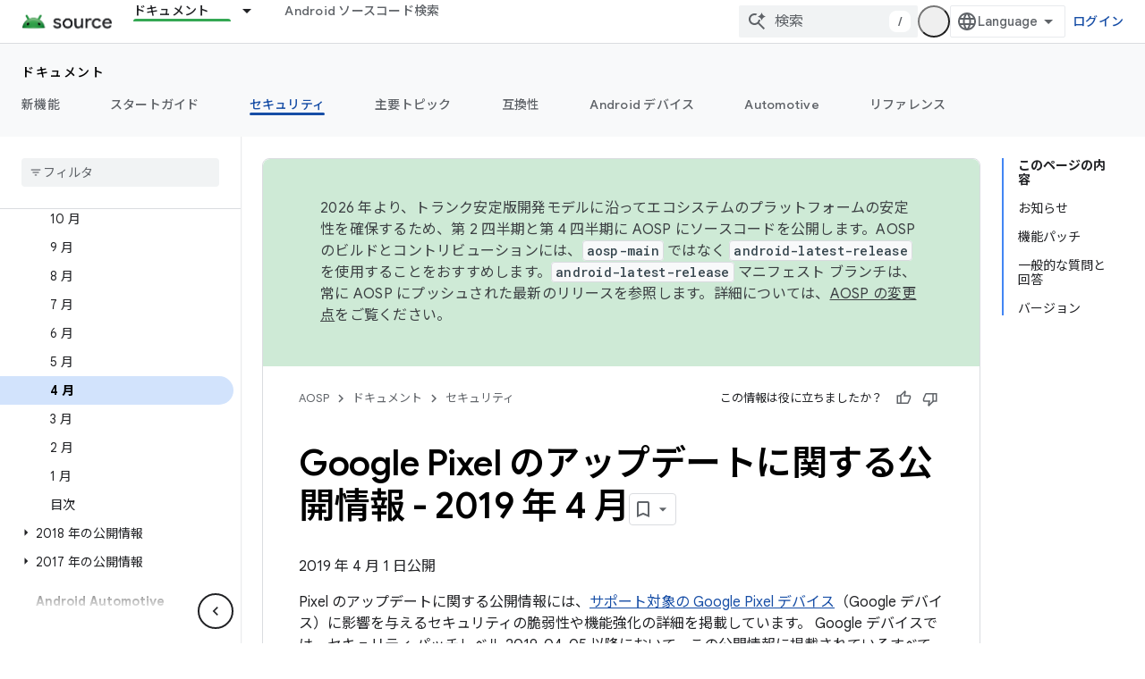

--- FILE ---
content_type: text/html; charset=utf-8
request_url: https://source.android.com/docs/security/bulletin/pixel/2019-04-01.html?hl=ja&authuser=4
body_size: 35581
content:









<!doctype html>
<html 
      lang="ja-x-mtfrom-en"
      dir="ltr">
  <head>
    <meta name="google-signin-client-id" content="721724668570-nbkv1cfusk7kk4eni4pjvepaus73b13t.apps.googleusercontent.com"><meta name="google-signin-scope"
          content="profile email https://www.googleapis.com/auth/developerprofiles https://www.googleapis.com/auth/developerprofiles.award https://www.googleapis.com/auth/devprofiles.full_control.firstparty"><meta property="og:site_name" content="Android Open Source Project">
    <meta property="og:type" content="website"><meta name="theme-color" content="#34a853"><meta charset="utf-8">
    <meta content="IE=Edge" http-equiv="X-UA-Compatible">
    <meta name="viewport" content="width=device-width, initial-scale=1">
    

    <link rel="manifest" href="/_pwa/androidsource/manifest.json"
          crossorigin="use-credentials">
    <link rel="preconnect" href="//www.gstatic.com" crossorigin>
    <link rel="preconnect" href="//fonts.gstatic.com" crossorigin>
    <link rel="preconnect" href="//fonts.googleapis.com" crossorigin>
    <link rel="preconnect" href="//apis.google.com" crossorigin>
    <link rel="preconnect" href="//www.google-analytics.com" crossorigin><link rel="stylesheet" href="//fonts.googleapis.com/css?family=Google+Sans:400,500,600,700|Google+Sans+Text:400,400italic,500,500italic,600,600italic,700,700italic|Roboto+Mono:400,500,700&display=swap">
      <link rel="stylesheet"
            href="//fonts.googleapis.com/css2?family=Material+Icons&family=Material+Symbols+Outlined&display=block"><link rel="stylesheet" href="//fonts.googleapis.com/earlyaccess/notosansjp.css"><link rel="stylesheet" href="https://www.gstatic.com/devrel-devsite/prod/v5f5028bd8220352863507a1bacc6e2ea79a725fdb2dd736f205c6da16a3d00d1/androidsource/css/app.css">
      
        <link rel="stylesheet" href="https://www.gstatic.com/devrel-devsite/prod/v5f5028bd8220352863507a1bacc6e2ea79a725fdb2dd736f205c6da16a3d00d1/androidsource/css/dark-theme.css" disabled>
      <link rel="shortcut icon" href="https://www.gstatic.com/devrel-devsite/prod/v5f5028bd8220352863507a1bacc6e2ea79a725fdb2dd736f205c6da16a3d00d1/androidsource/images/favicon.svg">
    <link rel="apple-touch-icon" href="https://www.gstatic.com/devrel-devsite/prod/v5f5028bd8220352863507a1bacc6e2ea79a725fdb2dd736f205c6da16a3d00d1/androidsource/images/touchicon-180.png"><link rel="canonical" href="https://source.android.com/docs/security/bulletin/pixel/2019-04-01?hl=ja"><link rel="search" type="application/opensearchdescription+xml"
            title="Android Open Source Project" href="https://source.android.com/s/opensearch.xml?authuser=4&amp;hl=ja">
      <link rel="alternate" hreflang="en"
          href="https://source.android.com/docs/security/bulletin/pixel/2019-04-01" /><link rel="alternate" hreflang="x-default" href="https://source.android.com/docs/security/bulletin/pixel/2019-04-01" /><link rel="alternate" hreflang="ar"
          href="https://source.android.com/docs/security/bulletin/pixel/2019-04-01?hl=ar" /><link rel="alternate" hreflang="bn"
          href="https://source.android.com/docs/security/bulletin/pixel/2019-04-01?hl=bn" /><link rel="alternate" hreflang="zh-Hans"
          href="https://source.android.com/docs/security/bulletin/pixel/2019-04-01?hl=zh-cn" /><link rel="alternate" hreflang="zh-Hant"
          href="https://source.android.com/docs/security/bulletin/pixel/2019-04-01?hl=zh-tw" /><link rel="alternate" hreflang="fa"
          href="https://source.android.com/docs/security/bulletin/pixel/2019-04-01?hl=fa" /><link rel="alternate" hreflang="fr"
          href="https://source.android.com/docs/security/bulletin/pixel/2019-04-01?hl=fr" /><link rel="alternate" hreflang="de"
          href="https://source.android.com/docs/security/bulletin/pixel/2019-04-01?hl=de" /><link rel="alternate" hreflang="he"
          href="https://source.android.com/docs/security/bulletin/pixel/2019-04-01?hl=he" /><link rel="alternate" hreflang="hi"
          href="https://source.android.com/docs/security/bulletin/pixel/2019-04-01?hl=hi" /><link rel="alternate" hreflang="id"
          href="https://source.android.com/docs/security/bulletin/pixel/2019-04-01?hl=id" /><link rel="alternate" hreflang="it"
          href="https://source.android.com/docs/security/bulletin/pixel/2019-04-01?hl=it" /><link rel="alternate" hreflang="ja"
          href="https://source.android.com/docs/security/bulletin/pixel/2019-04-01?hl=ja" /><link rel="alternate" hreflang="ko"
          href="https://source.android.com/docs/security/bulletin/pixel/2019-04-01?hl=ko" /><link rel="alternate" hreflang="pl"
          href="https://source.android.com/docs/security/bulletin/pixel/2019-04-01?hl=pl" /><link rel="alternate" hreflang="pt-BR"
          href="https://source.android.com/docs/security/bulletin/pixel/2019-04-01?hl=pt-br" /><link rel="alternate" hreflang="ru"
          href="https://source.android.com/docs/security/bulletin/pixel/2019-04-01?hl=ru" /><link rel="alternate" hreflang="es-419"
          href="https://source.android.com/docs/security/bulletin/pixel/2019-04-01?hl=es-419" /><link rel="alternate" hreflang="th"
          href="https://source.android.com/docs/security/bulletin/pixel/2019-04-01?hl=th" /><link rel="alternate" hreflang="tr"
          href="https://source.android.com/docs/security/bulletin/pixel/2019-04-01?hl=tr" /><link rel="alternate" hreflang="vi"
          href="https://source.android.com/docs/security/bulletin/pixel/2019-04-01?hl=vi" /><title>Google Pixel のアップデートに関する公開情報 - 2019 年 4 月 &nbsp;|&nbsp; Android Open Source Project</title>

<meta property="og:title" content="Google Pixel のアップデートに関する公開情報 - 2019 年 4 月 &nbsp;|&nbsp; Android Open Source Project"><meta property="og:url" content="https://source.android.com/docs/security/bulletin/pixel/2019-04-01?hl=ja"><meta property="og:locale" content="ja"><script type="application/ld+json">
  {
    "@context": "https://schema.org",
    "@type": "Article",
    
    "headline": "Google Pixel のアップデートに関する公開情報 - 2019 年 4 月"
  }
</script><link rel="alternate machine-translated-from" hreflang="en"
        href="https://source.android.com/docs/security/bulletin/pixel/2019-04-01?hl=en&amp;authuser=4">
  
    
    
    
    
  

    
      <link rel="stylesheet" href="/extras.css"></head>
  <body class="color-scheme--light"
        template="page"
        theme="androidsource-theme"
        type="article"
        
        appearance
        
        layout="docs"
        
        
        
        
        
        display-toc
        pending>
  
    <devsite-progress type="indeterminate" id="app-progress"></devsite-progress>
  
  
    <a href="#main-content" class="skip-link button">
      
      メイン コンテンツにスキップ
    </a>
    <section class="devsite-wrapper">
      <devsite-cookie-notification-bar></devsite-cookie-notification-bar><devsite-header role="banner" keep-tabs-visible>
  
    





















<div class="devsite-header--inner" data-nosnippet>
  <div class="devsite-top-logo-row-wrapper-wrapper">
    <div class="devsite-top-logo-row-wrapper">
      <div class="devsite-top-logo-row">
        <button type="button" id="devsite-hamburger-menu"
          class="devsite-header-icon-button button-flat material-icons gc-analytics-event"
          data-category="Site-Wide Custom Events"
          data-label="Navigation menu button"
          visually-hidden
          aria-label="メニューを開く">
        </button>
        
<div class="devsite-product-name-wrapper">

  <a href="/" class="devsite-site-logo-link gc-analytics-event"
   data-category="Site-Wide Custom Events" data-label="Site logo" track-type="globalNav"
   track-name="androidOpenSourceProject" track-metadata-position="nav"
   track-metadata-eventDetail="nav">
  
  <picture>
    
    <source srcset="https://www.gstatic.com/devrel-devsite/prod/v5f5028bd8220352863507a1bacc6e2ea79a725fdb2dd736f205c6da16a3d00d1/androidsource/images/lockup-dark-theme.png"
            media="(prefers-color-scheme: dark)"
            class="devsite-dark-theme">
    
    <img src="https://www.gstatic.com/devrel-devsite/prod/v5f5028bd8220352863507a1bacc6e2ea79a725fdb2dd736f205c6da16a3d00d1/androidsource/images/lockup.png" class="devsite-site-logo" alt="Android Open Source Project">
  </picture>
  
</a>



  
  
  <span class="devsite-product-name">
    <ul class="devsite-breadcrumb-list"
  >
  
  <li class="devsite-breadcrumb-item
             ">
    
    
    
      
      
    
  </li>
  
</ul>
  </span>

</div>
        <div class="devsite-top-logo-row-middle">
          <div class="devsite-header-upper-tabs">
            
              
              
  <devsite-tabs class="upper-tabs">

    <nav class="devsite-tabs-wrapper" aria-label="上部のタブ">
      
        
          <tab class="devsite-dropdown
    
    devsite-active
    
    ">
  
    <a href="https://source.android.com/docs?authuser=4&amp;hl=ja"
    class="devsite-tabs-content gc-analytics-event "
      track-metadata-eventdetail="https://source.android.com/docs?authuser=4&amp;hl=ja"
    
       track-type="nav"
       track-metadata-position="nav - ドキュメント"
       track-metadata-module="primary nav"
       aria-label="ドキュメント, selected" 
       
         
           data-category="Site-Wide Custom Events"
         
           data-label="Tab: ドキュメント"
         
           track-name="ドキュメント"
         
       >
    ドキュメント
  
    </a>
    
      <button
         aria-haspopup="menu"
         aria-expanded="false"
         aria-label="プルダウン メニュー: ドキュメント"
         track-type="nav"
         track-metadata-eventdetail="https://source.android.com/docs?authuser=4&amp;hl=ja"
         track-metadata-position="nav - ドキュメント"
         track-metadata-module="primary nav"
         
          
            data-category="Site-Wide Custom Events"
          
            data-label="Tab: ドキュメント"
          
            track-name="ドキュメント"
          
        
         class="devsite-tabs-dropdown-toggle devsite-icon devsite-icon-arrow-drop-down"></button>
    
  
  <div class="devsite-tabs-dropdown" role="menu" aria-label="submenu" hidden>
    
    <div class="devsite-tabs-dropdown-content">
      
        <div class="devsite-tabs-dropdown-column
                    android-source-tabs-dropdown-column-small">
          
            <ul class="devsite-tabs-dropdown-section
                       ">
              
                <li class="devsite-nav-title" role="heading" tooltip>改良点</li>
              
              
              
                <li class="devsite-nav-item">
                  <a href="https://source.android.com/docs/whatsnew/release-notes?authuser=4&amp;hl=ja"
                    
                     track-type="nav"
                     track-metadata-eventdetail="https://source.android.com/docs/whatsnew/release-notes?authuser=4&amp;hl=ja"
                     track-metadata-position="nav - ドキュメント"
                     track-metadata-module="tertiary nav"
                     
                       track-metadata-module_headline="改良点"
                     
                     tooltip
                  >
                    
                    <div class="devsite-nav-item-title">
                      リリースノート
                    </div>
                    
                  </a>
                </li>
              
                <li class="devsite-nav-item">
                  <a href="https://source.android.com/docs/whatsnew/latest-security-bulletins?authuser=4&amp;hl=ja"
                    
                     track-type="nav"
                     track-metadata-eventdetail="https://source.android.com/docs/whatsnew/latest-security-bulletins?authuser=4&amp;hl=ja"
                     track-metadata-position="nav - ドキュメント"
                     track-metadata-module="tertiary nav"
                     
                       track-metadata-module_headline="改良点"
                     
                     tooltip
                  >
                    
                    <div class="devsite-nav-item-title">
                      セキュリティに関する最新の公開情報
                    </div>
                    
                  </a>
                </li>
              
                <li class="devsite-nav-item">
                  <a href="https://source.android.com/docs/whatsnew/latest-cdd?authuser=4&amp;hl=ja"
                    
                     track-type="nav"
                     track-metadata-eventdetail="https://source.android.com/docs/whatsnew/latest-cdd?authuser=4&amp;hl=ja"
                     track-metadata-position="nav - ドキュメント"
                     track-metadata-module="tertiary nav"
                     
                       track-metadata-module_headline="改良点"
                     
                     tooltip
                  >
                    
                    <div class="devsite-nav-item-title">
                      最新の互換性定義ドキュメント（CDD）
                    </div>
                    
                  </a>
                </li>
              
                <li class="devsite-nav-item">
                  <a href="https://source.android.com/docs/whatsnew/site-updates?authuser=4&amp;hl=ja"
                    
                     track-type="nav"
                     track-metadata-eventdetail="https://source.android.com/docs/whatsnew/site-updates?authuser=4&amp;hl=ja"
                     track-metadata-position="nav - ドキュメント"
                     track-metadata-module="tertiary nav"
                     
                       track-metadata-module_headline="改良点"
                     
                     tooltip
                  >
                    
                    <div class="devsite-nav-item-title">
                      サイトの更新
                    </div>
                    
                  </a>
                </li>
              
            </ul>
          
            <ul class="devsite-tabs-dropdown-section
                       ">
              
                <li class="devsite-nav-title" role="heading" tooltip>スタートガイド</li>
              
              
              
                <li class="devsite-nav-item">
                  <a href="https://source.android.com/docs/setup/about?authuser=4&amp;hl=ja"
                    
                     track-type="nav"
                     track-metadata-eventdetail="https://source.android.com/docs/setup/about?authuser=4&amp;hl=ja"
                     track-metadata-position="nav - ドキュメント"
                     track-metadata-module="tertiary nav"
                     
                       track-metadata-module_headline="改良点"
                     
                     tooltip
                  >
                    
                    <div class="devsite-nav-item-title">
                      基本情報
                    </div>
                    
                  </a>
                </li>
              
                <li class="devsite-nav-item">
                  <a href="https://source.android.com/docs/setup/start?authuser=4&amp;hl=ja"
                    
                     track-type="nav"
                     track-metadata-eventdetail="https://source.android.com/docs/setup/start?authuser=4&amp;hl=ja"
                     track-metadata-position="nav - ドキュメント"
                     track-metadata-module="tertiary nav"
                     
                       track-metadata-module_headline="改良点"
                     
                     tooltip
                  >
                    
                    <div class="devsite-nav-item-title">
                      開始
                    </div>
                    
                  </a>
                </li>
              
                <li class="devsite-nav-item">
                  <a href="https://source.android.com/docs/setup/download?authuser=4&amp;hl=ja"
                    
                     track-type="nav"
                     track-metadata-eventdetail="https://source.android.com/docs/setup/download?authuser=4&amp;hl=ja"
                     track-metadata-position="nav - ドキュメント"
                     track-metadata-module="tertiary nav"
                     
                       track-metadata-module_headline="改良点"
                     
                     tooltip
                  >
                    
                    <div class="devsite-nav-item-title">
                      ダウンロード
                    </div>
                    
                  </a>
                </li>
              
                <li class="devsite-nav-item">
                  <a href="https://source.android.com/docs/setup/build?authuser=4&amp;hl=ja"
                    
                     track-type="nav"
                     track-metadata-eventdetail="https://source.android.com/docs/setup/build?authuser=4&amp;hl=ja"
                     track-metadata-position="nav - ドキュメント"
                     track-metadata-module="tertiary nav"
                     
                       track-metadata-module_headline="改良点"
                     
                     tooltip
                  >
                    
                    <div class="devsite-nav-item-title">
                      Build
                    </div>
                    
                  </a>
                </li>
              
                <li class="devsite-nav-item">
                  <a href="https://source.android.com/docs/setup/test?authuser=4&amp;hl=ja"
                    
                     track-type="nav"
                     track-metadata-eventdetail="https://source.android.com/docs/setup/test?authuser=4&amp;hl=ja"
                     track-metadata-position="nav - ドキュメント"
                     track-metadata-module="tertiary nav"
                     
                       track-metadata-module_headline="改良点"
                     
                     tooltip
                  >
                    
                    <div class="devsite-nav-item-title">
                      テスト
                    </div>
                    
                  </a>
                </li>
              
                <li class="devsite-nav-item">
                  <a href="https://source.android.com/docs/setup/create/coding-tasks?authuser=4&amp;hl=ja"
                    
                     track-type="nav"
                     track-metadata-eventdetail="https://source.android.com/docs/setup/create/coding-tasks?authuser=4&amp;hl=ja"
                     track-metadata-position="nav - ドキュメント"
                     track-metadata-module="tertiary nav"
                     
                       track-metadata-module_headline="改良点"
                     
                     tooltip
                  >
                    
                    <div class="devsite-nav-item-title">
                      作成
                    </div>
                    
                  </a>
                </li>
              
                <li class="devsite-nav-item">
                  <a href="https://source.android.com/docs/setup/contribute?authuser=4&amp;hl=ja"
                    
                     track-type="nav"
                     track-metadata-eventdetail="https://source.android.com/docs/setup/contribute?authuser=4&amp;hl=ja"
                     track-metadata-position="nav - ドキュメント"
                     track-metadata-module="tertiary nav"
                     
                       track-metadata-module_headline="改良点"
                     
                     tooltip
                  >
                    
                    <div class="devsite-nav-item-title">
                      投稿
                    </div>
                    
                  </a>
                </li>
              
                <li class="devsite-nav-item">
                  <a href="https://source.android.com/docs/setup/community/cofc?authuser=4&amp;hl=ja"
                    
                     track-type="nav"
                     track-metadata-eventdetail="https://source.android.com/docs/setup/community/cofc?authuser=4&amp;hl=ja"
                     track-metadata-position="nav - ドキュメント"
                     track-metadata-module="tertiary nav"
                     
                       track-metadata-module_headline="改良点"
                     
                     tooltip
                  >
                    
                    <div class="devsite-nav-item-title">
                      Community
                    </div>
                    
                  </a>
                </li>
              
                <li class="devsite-nav-item">
                  <a href="https://source.android.com/docs/setup/reference?authuser=4&amp;hl=ja"
                    
                     track-type="nav"
                     track-metadata-eventdetail="https://source.android.com/docs/setup/reference?authuser=4&amp;hl=ja"
                     track-metadata-position="nav - ドキュメント"
                     track-metadata-module="tertiary nav"
                     
                       track-metadata-module_headline="改良点"
                     
                     tooltip
                  >
                    
                    <div class="devsite-nav-item-title">
                      ツール、ビルド、関連リファレンス
                    </div>
                    
                  </a>
                </li>
              
            </ul>
          
            <ul class="devsite-tabs-dropdown-section
                       ">
              
                <li class="devsite-nav-title" role="heading" tooltip>セキュリティ</li>
              
              
              
                <li class="devsite-nav-item">
                  <a href="https://source.android.com/docs/security/overview?authuser=4&amp;hl=ja"
                    
                     track-type="nav"
                     track-metadata-eventdetail="https://source.android.com/docs/security/overview?authuser=4&amp;hl=ja"
                     track-metadata-position="nav - ドキュメント"
                     track-metadata-module="tertiary nav"
                     
                       track-metadata-module_headline="改良点"
                     
                     tooltip
                  >
                    
                    <div class="devsite-nav-item-title">
                      概要
                    </div>
                    
                  </a>
                </li>
              
                <li class="devsite-nav-item">
                  <a href="https://source.android.com/docs/security/bulletin?authuser=4&amp;hl=ja"
                    
                     track-type="nav"
                     track-metadata-eventdetail="https://source.android.com/docs/security/bulletin?authuser=4&amp;hl=ja"
                     track-metadata-position="nav - ドキュメント"
                     track-metadata-module="tertiary nav"
                     
                       track-metadata-module_headline="改良点"
                     
                     tooltip
                  >
                    
                    <div class="devsite-nav-item-title">
                      公開情報
                    </div>
                    
                  </a>
                </li>
              
                <li class="devsite-nav-item">
                  <a href="https://source.android.com/docs/security/features?authuser=4&amp;hl=ja"
                    
                     track-type="nav"
                     track-metadata-eventdetail="https://source.android.com/docs/security/features?authuser=4&amp;hl=ja"
                     track-metadata-position="nav - ドキュメント"
                     track-metadata-module="tertiary nav"
                     
                       track-metadata-module_headline="改良点"
                     
                     tooltip
                  >
                    
                    <div class="devsite-nav-item-title">
                      機能
                    </div>
                    
                  </a>
                </li>
              
                <li class="devsite-nav-item">
                  <a href="https://source.android.com/docs/security/test/fuzz-sanitize?authuser=4&amp;hl=ja"
                    
                     track-type="nav"
                     track-metadata-eventdetail="https://source.android.com/docs/security/test/fuzz-sanitize?authuser=4&amp;hl=ja"
                     track-metadata-position="nav - ドキュメント"
                     track-metadata-module="tertiary nav"
                     
                       track-metadata-module_headline="改良点"
                     
                     tooltip
                  >
                    
                    <div class="devsite-nav-item-title">
                      テスト
                    </div>
                    
                  </a>
                </li>
              
                <li class="devsite-nav-item">
                  <a href="https://source.android.com/docs/security/best-practices?authuser=4&amp;hl=ja"
                    
                     track-type="nav"
                     track-metadata-eventdetail="https://source.android.com/docs/security/best-practices?authuser=4&amp;hl=ja"
                     track-metadata-position="nav - ドキュメント"
                     track-metadata-module="tertiary nav"
                     
                       track-metadata-module_headline="改良点"
                     
                     tooltip
                  >
                    
                    <div class="devsite-nav-item-title">
                      ベスト プラクティス
                    </div>
                    
                  </a>
                </li>
              
            </ul>
          
        </div>
      
        <div class="devsite-tabs-dropdown-column
                    android-source-tabs-dropdown-column-small">
          
            <ul class="devsite-tabs-dropdown-section
                       ">
              
                <li class="devsite-nav-title" role="heading" tooltip>主要トピック</li>
              
              
              
                <li class="devsite-nav-item">
                  <a href="https://source.android.com/docs/core/architecture?authuser=4&amp;hl=ja"
                    
                     track-type="nav"
                     track-metadata-eventdetail="https://source.android.com/docs/core/architecture?authuser=4&amp;hl=ja"
                     track-metadata-position="nav - ドキュメント"
                     track-metadata-module="tertiary nav"
                     
                       track-metadata-module_headline="主要トピック"
                     
                     tooltip
                  >
                    
                    <div class="devsite-nav-item-title">
                      アーキテクチャ
                    </div>
                    
                  </a>
                </li>
              
                <li class="devsite-nav-item">
                  <a href="https://source.android.com/docs/core/audio?authuser=4&amp;hl=ja"
                    
                     track-type="nav"
                     track-metadata-eventdetail="https://source.android.com/docs/core/audio?authuser=4&amp;hl=ja"
                     track-metadata-position="nav - ドキュメント"
                     track-metadata-module="tertiary nav"
                     
                       track-metadata-module_headline="主要トピック"
                     
                     tooltip
                  >
                    
                    <div class="devsite-nav-item-title">
                      オーディオ
                    </div>
                    
                  </a>
                </li>
              
                <li class="devsite-nav-item">
                  <a href="https://source.android.com/docs/core/camera?authuser=4&amp;hl=ja"
                    
                     track-type="nav"
                     track-metadata-eventdetail="https://source.android.com/docs/core/camera?authuser=4&amp;hl=ja"
                     track-metadata-position="nav - ドキュメント"
                     track-metadata-module="tertiary nav"
                     
                       track-metadata-module_headline="主要トピック"
                     
                     tooltip
                  >
                    
                    <div class="devsite-nav-item-title">
                      カメラ
                    </div>
                    
                  </a>
                </li>
              
                <li class="devsite-nav-item">
                  <a href="https://source.android.com/docs/core/connect?authuser=4&amp;hl=ja"
                    
                     track-type="nav"
                     track-metadata-eventdetail="https://source.android.com/docs/core/connect?authuser=4&amp;hl=ja"
                     track-metadata-position="nav - ドキュメント"
                     track-metadata-module="tertiary nav"
                     
                       track-metadata-module_headline="主要トピック"
                     
                     tooltip
                  >
                    
                    <div class="devsite-nav-item-title">
                      接続
                    </div>
                    
                  </a>
                </li>
              
                <li class="devsite-nav-item">
                  <a href="https://source.android.com/docs/core/data?authuser=4&amp;hl=ja"
                    
                     track-type="nav"
                     track-metadata-eventdetail="https://source.android.com/docs/core/data?authuser=4&amp;hl=ja"
                     track-metadata-position="nav - ドキュメント"
                     track-metadata-module="tertiary nav"
                     
                       track-metadata-module_headline="主要トピック"
                     
                     tooltip
                  >
                    
                    <div class="devsite-nav-item-title">
                      データ
                    </div>
                    
                  </a>
                </li>
              
                <li class="devsite-nav-item">
                  <a href="https://source.android.com/docs/core/display?authuser=4&amp;hl=ja"
                    
                     track-type="nav"
                     track-metadata-eventdetail="https://source.android.com/docs/core/display?authuser=4&amp;hl=ja"
                     track-metadata-position="nav - ドキュメント"
                     track-metadata-module="tertiary nav"
                     
                       track-metadata-module_headline="主要トピック"
                     
                     tooltip
                  >
                    
                    <div class="devsite-nav-item-title">
                      ディスプレイ
                    </div>
                    
                  </a>
                </li>
              
                <li class="devsite-nav-item">
                  <a href="https://source.android.com/docs/core/fonts/custom-font-fallback?authuser=4&amp;hl=ja"
                    
                     track-type="nav"
                     track-metadata-eventdetail="https://source.android.com/docs/core/fonts/custom-font-fallback?authuser=4&amp;hl=ja"
                     track-metadata-position="nav - ドキュメント"
                     track-metadata-module="tertiary nav"
                     
                       track-metadata-module_headline="主要トピック"
                     
                     tooltip
                  >
                    
                    <div class="devsite-nav-item-title">
                      フォント
                    </div>
                    
                  </a>
                </li>
              
                <li class="devsite-nav-item">
                  <a href="https://source.android.com/docs/core/graphics?authuser=4&amp;hl=ja"
                    
                     track-type="nav"
                     track-metadata-eventdetail="https://source.android.com/docs/core/graphics?authuser=4&amp;hl=ja"
                     track-metadata-position="nav - ドキュメント"
                     track-metadata-module="tertiary nav"
                     
                       track-metadata-module_headline="主要トピック"
                     
                     tooltip
                  >
                    
                    <div class="devsite-nav-item-title">
                      グラフィックス
                    </div>
                    
                  </a>
                </li>
              
                <li class="devsite-nav-item">
                  <a href="https://source.android.com/docs/core/interaction?authuser=4&amp;hl=ja"
                    
                     track-type="nav"
                     track-metadata-eventdetail="https://source.android.com/docs/core/interaction?authuser=4&amp;hl=ja"
                     track-metadata-position="nav - ドキュメント"
                     track-metadata-module="tertiary nav"
                     
                       track-metadata-module_headline="主要トピック"
                     
                     tooltip
                  >
                    
                    <div class="devsite-nav-item-title">
                      操作
                    </div>
                    
                  </a>
                </li>
              
                <li class="devsite-nav-item">
                  <a href="https://source.android.com/docs/core/media?authuser=4&amp;hl=ja"
                    
                     track-type="nav"
                     track-metadata-eventdetail="https://source.android.com/docs/core/media?authuser=4&amp;hl=ja"
                     track-metadata-position="nav - ドキュメント"
                     track-metadata-module="tertiary nav"
                     
                       track-metadata-module_headline="主要トピック"
                     
                     tooltip
                  >
                    
                    <div class="devsite-nav-item-title">
                      メディア
                    </div>
                    
                  </a>
                </li>
              
                <li class="devsite-nav-item">
                  <a href="https://source.android.com/docs/core/perf?authuser=4&amp;hl=ja"
                    
                     track-type="nav"
                     track-metadata-eventdetail="https://source.android.com/docs/core/perf?authuser=4&amp;hl=ja"
                     track-metadata-position="nav - ドキュメント"
                     track-metadata-module="tertiary nav"
                     
                       track-metadata-module_headline="主要トピック"
                     
                     tooltip
                  >
                    
                    <div class="devsite-nav-item-title">
                      パフォーマンス
                    </div>
                    
                  </a>
                </li>
              
                <li class="devsite-nav-item">
                  <a href="https://source.android.com/docs/core/permissions?authuser=4&amp;hl=ja"
                    
                     track-type="nav"
                     track-metadata-eventdetail="https://source.android.com/docs/core/permissions?authuser=4&amp;hl=ja"
                     track-metadata-position="nav - ドキュメント"
                     track-metadata-module="tertiary nav"
                     
                       track-metadata-module_headline="主要トピック"
                     
                     tooltip
                  >
                    
                    <div class="devsite-nav-item-title">
                      権限
                    </div>
                    
                  </a>
                </li>
              
                <li class="devsite-nav-item">
                  <a href="https://source.android.com/docs/core/power?authuser=4&amp;hl=ja"
                    
                     track-type="nav"
                     track-metadata-eventdetail="https://source.android.com/docs/core/power?authuser=4&amp;hl=ja"
                     track-metadata-position="nav - ドキュメント"
                     track-metadata-module="tertiary nav"
                     
                       track-metadata-module_headline="主要トピック"
                     
                     tooltip
                  >
                    
                    <div class="devsite-nav-item-title">
                      電源
                    </div>
                    
                  </a>
                </li>
              
                <li class="devsite-nav-item">
                  <a href="https://source.android.com/docs/core/runtime?authuser=4&amp;hl=ja"
                    
                     track-type="nav"
                     track-metadata-eventdetail="https://source.android.com/docs/core/runtime?authuser=4&amp;hl=ja"
                     track-metadata-position="nav - ドキュメント"
                     track-metadata-module="tertiary nav"
                     
                       track-metadata-module_headline="主要トピック"
                     
                     tooltip
                  >
                    
                    <div class="devsite-nav-item-title">
                      ランタイム
                    </div>
                    
                  </a>
                </li>
              
                <li class="devsite-nav-item">
                  <a href="https://source.android.com/docs/core/settings?authuser=4&amp;hl=ja"
                    
                     track-type="nav"
                     track-metadata-eventdetail="https://source.android.com/docs/core/settings?authuser=4&amp;hl=ja"
                     track-metadata-position="nav - ドキュメント"
                     track-metadata-module="tertiary nav"
                     
                       track-metadata-module_headline="主要トピック"
                     
                     tooltip
                  >
                    
                    <div class="devsite-nav-item-title">
                      設定
                    </div>
                    
                  </a>
                </li>
              
                <li class="devsite-nav-item">
                  <a href="https://source.android.com/docs/core/storage?authuser=4&amp;hl=ja"
                    
                     track-type="nav"
                     track-metadata-eventdetail="https://source.android.com/docs/core/storage?authuser=4&amp;hl=ja"
                     track-metadata-position="nav - ドキュメント"
                     track-metadata-module="tertiary nav"
                     
                       track-metadata-module_headline="主要トピック"
                     
                     tooltip
                  >
                    
                    <div class="devsite-nav-item-title">
                      Storage
                    </div>
                    
                  </a>
                </li>
              
                <li class="devsite-nav-item">
                  <a href="https://source.android.com/docs/core/tests?authuser=4&amp;hl=ja"
                    
                     track-type="nav"
                     track-metadata-eventdetail="https://source.android.com/docs/core/tests?authuser=4&amp;hl=ja"
                     track-metadata-position="nav - ドキュメント"
                     track-metadata-module="tertiary nav"
                     
                       track-metadata-module_headline="主要トピック"
                     
                     tooltip
                  >
                    
                    <div class="devsite-nav-item-title">
                      テスト
                    </div>
                    
                  </a>
                </li>
              
                <li class="devsite-nav-item">
                  <a href="https://source.android.com/docs/core/ota?authuser=4&amp;hl=ja"
                    
                     track-type="nav"
                     track-metadata-eventdetail="https://source.android.com/docs/core/ota?authuser=4&amp;hl=ja"
                     track-metadata-position="nav - ドキュメント"
                     track-metadata-module="tertiary nav"
                     
                       track-metadata-module_headline="主要トピック"
                     
                     tooltip
                  >
                    
                    <div class="devsite-nav-item-title">
                      最新情報
                    </div>
                    
                  </a>
                </li>
              
                <li class="devsite-nav-item">
                  <a href="https://source.android.com/docs/core/virtualization?authuser=4&amp;hl=ja"
                    
                     track-type="nav"
                     track-metadata-eventdetail="https://source.android.com/docs/core/virtualization?authuser=4&amp;hl=ja"
                     track-metadata-position="nav - ドキュメント"
                     track-metadata-module="tertiary nav"
                     
                       track-metadata-module_headline="主要トピック"
                     
                     tooltip
                  >
                    
                    <div class="devsite-nav-item-title">
                      仮想化
                    </div>
                    
                  </a>
                </li>
              
            </ul>
          
        </div>
      
        <div class="devsite-tabs-dropdown-column
                    android-source-tabs-dropdown-column-small">
          
            <ul class="devsite-tabs-dropdown-section
                       ">
              
                <li class="devsite-nav-title" role="heading" tooltip>互換性</li>
              
              
              
                <li class="devsite-nav-item">
                  <a href="https://source.android.com/docs/compatibility/cdd?authuser=4&amp;hl=ja"
                    
                     track-type="nav"
                     track-metadata-eventdetail="https://source.android.com/docs/compatibility/cdd?authuser=4&amp;hl=ja"
                     track-metadata-position="nav - ドキュメント"
                     track-metadata-module="tertiary nav"
                     
                       track-metadata-module_headline="互換性"
                     
                     tooltip
                  >
                    
                    <div class="devsite-nav-item-title">
                      互換性定義ドキュメント（CDD）
                    </div>
                    
                  </a>
                </li>
              
                <li class="devsite-nav-item">
                  <a href="https://source.android.com/docs/compatibility/cts?authuser=4&amp;hl=ja"
                    
                     track-type="nav"
                     track-metadata-eventdetail="https://source.android.com/docs/compatibility/cts?authuser=4&amp;hl=ja"
                     track-metadata-position="nav - ドキュメント"
                     track-metadata-module="tertiary nav"
                     
                       track-metadata-module_headline="互換性"
                     
                     tooltip
                  >
                    
                    <div class="devsite-nav-item-title">
                      互換性テストスイート（CTS）
                    </div>
                    
                  </a>
                </li>
              
            </ul>
          
            <ul class="devsite-tabs-dropdown-section
                       ">
              
                <li class="devsite-nav-title" role="heading" tooltip>Android デバイス</li>
              
              
              
                <li class="devsite-nav-item">
                  <a href="https://source.android.com/docs/devices/cuttlefish?authuser=4&amp;hl=ja"
                    
                     track-type="nav"
                     track-metadata-eventdetail="https://source.android.com/docs/devices/cuttlefish?authuser=4&amp;hl=ja"
                     track-metadata-position="nav - ドキュメント"
                     track-metadata-module="tertiary nav"
                     
                       track-metadata-module_headline="互換性"
                     
                     tooltip
                  >
                    
                    <div class="devsite-nav-item-title">
                      Cuttlefish
                    </div>
                    
                  </a>
                </li>
              
                <li class="devsite-nav-item">
                  <a href="https://source.android.com/docs/devices/admin?authuser=4&amp;hl=ja"
                    
                     track-type="nav"
                     track-metadata-eventdetail="https://source.android.com/docs/devices/admin?authuser=4&amp;hl=ja"
                     track-metadata-position="nav - ドキュメント"
                     track-metadata-module="tertiary nav"
                     
                       track-metadata-module_headline="互換性"
                     
                     tooltip
                  >
                    
                    <div class="devsite-nav-item-title">
                      エンタープライズ
                    </div>
                    
                  </a>
                </li>
              
                <li class="devsite-nav-item">
                  <a href="https://source.android.com/docs/devices/tv?authuser=4&amp;hl=ja"
                    
                     track-type="nav"
                     track-metadata-eventdetail="https://source.android.com/docs/devices/tv?authuser=4&amp;hl=ja"
                     track-metadata-position="nav - ドキュメント"
                     track-metadata-module="tertiary nav"
                     
                       track-metadata-module_headline="互換性"
                     
                     tooltip
                  >
                    
                    <div class="devsite-nav-item-title">
                      テレビ
                    </div>
                    
                  </a>
                </li>
              
            </ul>
          
            <ul class="devsite-tabs-dropdown-section
                       ">
              
                <li class="devsite-nav-title" role="heading" tooltip>Automotive</li>
              
              
              
                <li class="devsite-nav-item">
                  <a href="https://source.android.com/docs/automotive/start/what_automotive?authuser=4&amp;hl=ja"
                    
                     track-type="nav"
                     track-metadata-eventdetail="https://source.android.com/docs/automotive/start/what_automotive?authuser=4&amp;hl=ja"
                     track-metadata-position="nav - ドキュメント"
                     track-metadata-module="tertiary nav"
                     
                       track-metadata-module_headline="互換性"
                     
                     tooltip
                  >
                    
                    <div class="devsite-nav-item-title">
                      開始する
                    </div>
                    
                  </a>
                </li>
              
                <li class="devsite-nav-item">
                  <a href="https://source.android.com/docs/automotive/guidelines?authuser=4&amp;hl=ja"
                    
                     track-type="nav"
                     track-metadata-eventdetail="https://source.android.com/docs/automotive/guidelines?authuser=4&amp;hl=ja"
                     track-metadata-position="nav - ドキュメント"
                     track-metadata-module="tertiary nav"
                     
                       track-metadata-module_headline="互換性"
                     
                     tooltip
                  >
                    
                    <div class="devsite-nav-item-title">
                      開発のガイドライン
                    </div>
                    
                  </a>
                </li>
              
                <li class="devsite-nav-item">
                  <a href="https://source.android.com/docs/automotive/dev-tools?authuser=4&amp;hl=ja"
                    
                     track-type="nav"
                     track-metadata-eventdetail="https://source.android.com/docs/automotive/dev-tools?authuser=4&amp;hl=ja"
                     track-metadata-position="nav - ドキュメント"
                     track-metadata-module="tertiary nav"
                     
                       track-metadata-module_headline="互換性"
                     
                     tooltip
                  >
                    
                    <div class="devsite-nav-item-title">
                      開発ツール
                    </div>
                    
                  </a>
                </li>
              
                <li class="devsite-nav-item">
                  <a href="https://source.android.com/docs/automotive/tools?authuser=4&amp;hl=ja"
                    
                     track-type="nav"
                     track-metadata-eventdetail="https://source.android.com/docs/automotive/tools?authuser=4&amp;hl=ja"
                     track-metadata-position="nav - ドキュメント"
                     track-metadata-module="tertiary nav"
                     
                       track-metadata-module_headline="互換性"
                     
                     tooltip
                  >
                    
                    <div class="devsite-nav-item-title">
                      テストツールとインフラストラクチャ
                    </div>
                    
                  </a>
                </li>
              
                <li class="devsite-nav-item">
                  <a href="https://source.android.com/docs/automotive/start/releases?authuser=4&amp;hl=ja"
                    
                     track-type="nav"
                     track-metadata-eventdetail="https://source.android.com/docs/automotive/start/releases?authuser=4&amp;hl=ja"
                     track-metadata-position="nav - ドキュメント"
                     track-metadata-module="tertiary nav"
                     
                       track-metadata-module_headline="互換性"
                     
                     tooltip
                  >
                    
                    <div class="devsite-nav-item-title">
                      リリースの詳細
                    </div>
                    
                  </a>
                </li>
              
            </ul>
          
            <ul class="devsite-tabs-dropdown-section
                       ">
              
                <li class="devsite-nav-title" role="heading" tooltip>リファレンス</li>
              
              
              
                <li class="devsite-nav-item">
                  <a href="https://source.android.com/reference/hidl?authuser=4&amp;hl=ja"
                    
                     track-type="nav"
                     track-metadata-eventdetail="https://source.android.com/reference/hidl?authuser=4&amp;hl=ja"
                     track-metadata-position="nav - ドキュメント"
                     track-metadata-module="tertiary nav"
                     
                       track-metadata-module_headline="互換性"
                     
                     tooltip
                  >
                    
                    <div class="devsite-nav-item-title">
                      HIDL
                    </div>
                    
                  </a>
                </li>
              
                <li class="devsite-nav-item">
                  <a href="https://source.android.com/reference/hal?authuser=4&amp;hl=ja"
                    
                     track-type="nav"
                     track-metadata-eventdetail="https://source.android.com/reference/hal?authuser=4&amp;hl=ja"
                     track-metadata-position="nav - ドキュメント"
                     track-metadata-module="tertiary nav"
                     
                       track-metadata-module_headline="互換性"
                     
                     tooltip
                  >
                    
                    <div class="devsite-nav-item-title">
                      HAL
                    </div>
                    
                  </a>
                </li>
              
                <li class="devsite-nav-item">
                  <a href="https://source.android.com/reference/tradefed/classes?authuser=4&amp;hl=ja"
                    
                     track-type="nav"
                     track-metadata-eventdetail="https://source.android.com/reference/tradefed/classes?authuser=4&amp;hl=ja"
                     track-metadata-position="nav - ドキュメント"
                     track-metadata-module="tertiary nav"
                     
                       track-metadata-module_headline="互換性"
                     
                     tooltip
                  >
                    
                    <div class="devsite-nav-item-title">
                      Trade Federation
                    </div>
                    
                  </a>
                </li>
              
                <li class="devsite-nav-item">
                  <a href="https://source.android.com/reference/sts/classes?authuser=4&amp;hl=ja"
                    
                     track-type="nav"
                     track-metadata-eventdetail="https://source.android.com/reference/sts/classes?authuser=4&amp;hl=ja"
                     track-metadata-position="nav - ドキュメント"
                     track-metadata-module="tertiary nav"
                     
                       track-metadata-module_headline="互換性"
                     
                     tooltip
                  >
                    
                    <div class="devsite-nav-item-title">
                      セキュリティ テストスイート
                    </div>
                    
                  </a>
                </li>
              
            </ul>
          
        </div>
      
    </div>
  </div>
</tab>
        
      
        
          <tab  >
            
    <a href="https://cs.android.com/android/platform/superproject?authuser=4&amp;hl=ja"
    class="devsite-tabs-content gc-analytics-event "
      track-metadata-eventdetail="https://cs.android.com/android/platform/superproject?authuser=4&amp;hl=ja"
    
       track-type="nav"
       track-metadata-position="nav - android ソースコード検索"
       track-metadata-module="primary nav"
       
       
         
           data-category="Site-Wide Custom Events"
         
           data-label="Tab: Android ソースコード検索"
         
           track-name="android ソースコード検索"
         
       >
    Android ソースコード検索
  
    </a>
    
  
          </tab>
        
      
    </nav>

  </devsite-tabs>

            
           </div>
          
<devsite-search
    enable-signin
    enable-search
    enable-suggestions
      enable-query-completion
    
    enable-search-summaries
    project-name="Android Open Source Project"
    tenant-name="Android Open Source Project"
    
    
    
    
    
    >
  <form class="devsite-search-form" action="https://source.android.com/s/results?authuser=4&amp;hl=ja" method="GET">
    <div class="devsite-search-container">
      <button type="button"
              search-open
              class="devsite-search-button devsite-header-icon-button button-flat material-icons"
              
              aria-label="検索を開始"></button>
      <div class="devsite-searchbox">
        <input
          aria-activedescendant=""
          aria-autocomplete="list"
          
          aria-label="検索"
          aria-expanded="false"
          aria-haspopup="listbox"
          autocomplete="off"
          class="devsite-search-field devsite-search-query"
          name="q"
          
          placeholder="検索"
          role="combobox"
          type="text"
          value=""
          >
          <div class="devsite-search-image material-icons" aria-hidden="true">
            
              <svg class="devsite-search-ai-image" width="24" height="24" viewBox="0 0 24 24" fill="none" xmlns="http://www.w3.org/2000/svg">
                  <g clip-path="url(#clip0_6641_386)">
                    <path d="M19.6 21L13.3 14.7C12.8 15.1 12.225 15.4167 11.575 15.65C10.925 15.8833 10.2333 16 9.5 16C7.68333 16 6.14167 15.375 4.875 14.125C3.625 12.8583 3 11.3167 3 9.5C3 7.68333 3.625 6.15 4.875 4.9C6.14167 3.63333 7.68333 3 9.5 3C10.0167 3 10.5167 3.05833 11 3.175C11.4833 3.275 11.9417 3.43333 12.375 3.65L10.825 5.2C10.6083 5.13333 10.3917 5.08333 10.175 5.05C9.95833 5.01667 9.73333 5 9.5 5C8.25 5 7.18333 5.44167 6.3 6.325C5.43333 7.19167 5 8.25 5 9.5C5 10.75 5.43333 11.8167 6.3 12.7C7.18333 13.5667 8.25 14 9.5 14C10.6667 14 11.6667 13.625 12.5 12.875C13.35 12.1083 13.8417 11.15 13.975 10H15.975C15.925 10.6333 15.7833 11.2333 15.55 11.8C15.3333 12.3667 15.05 12.8667 14.7 13.3L21 19.6L19.6 21ZM17.5 12C17.5 10.4667 16.9667 9.16667 15.9 8.1C14.8333 7.03333 13.5333 6.5 12 6.5C13.5333 6.5 14.8333 5.96667 15.9 4.9C16.9667 3.83333 17.5 2.53333 17.5 0.999999C17.5 2.53333 18.0333 3.83333 19.1 4.9C20.1667 5.96667 21.4667 6.5 23 6.5C21.4667 6.5 20.1667 7.03333 19.1 8.1C18.0333 9.16667 17.5 10.4667 17.5 12Z" fill="#5F6368"/>
                  </g>
                <defs>
                <clipPath id="clip0_6641_386">
                <rect width="24" height="24" fill="white"/>
                </clipPath>
                </defs>
              </svg>
            
          </div>
          <div class="devsite-search-shortcut-icon-container" aria-hidden="true">
            <kbd class="devsite-search-shortcut-icon">/</kbd>
          </div>
      </div>
    </div>
  </form>
  <button type="button"
          search-close
          class="devsite-search-button devsite-header-icon-button button-flat material-icons"
          
          aria-label="検索を閉じる"></button>
</devsite-search>

        </div>

        

          

          

          <devsite-appearance-selector></devsite-appearance-selector>

          
<devsite-language-selector>
  <ul role="presentation">
    
    
    <li role="presentation">
      <a role="menuitem" lang="en"
        >English</a>
    </li>
    
    <li role="presentation">
      <a role="menuitem" lang="de"
        >Deutsch</a>
    </li>
    
    <li role="presentation">
      <a role="menuitem" lang="es_419"
        >Español – América Latina</a>
    </li>
    
    <li role="presentation">
      <a role="menuitem" lang="fr"
        >Français</a>
    </li>
    
    <li role="presentation">
      <a role="menuitem" lang="id"
        >Indonesia</a>
    </li>
    
    <li role="presentation">
      <a role="menuitem" lang="it"
        >Italiano</a>
    </li>
    
    <li role="presentation">
      <a role="menuitem" lang="pl"
        >Polski</a>
    </li>
    
    <li role="presentation">
      <a role="menuitem" lang="pt_br"
        >Português – Brasil</a>
    </li>
    
    <li role="presentation">
      <a role="menuitem" lang="vi"
        >Tiếng Việt</a>
    </li>
    
    <li role="presentation">
      <a role="menuitem" lang="tr"
        >Türkçe</a>
    </li>
    
    <li role="presentation">
      <a role="menuitem" lang="ru"
        >Русский</a>
    </li>
    
    <li role="presentation">
      <a role="menuitem" lang="he"
        >עברית</a>
    </li>
    
    <li role="presentation">
      <a role="menuitem" lang="ar"
        >العربيّة</a>
    </li>
    
    <li role="presentation">
      <a role="menuitem" lang="fa"
        >فارسی</a>
    </li>
    
    <li role="presentation">
      <a role="menuitem" lang="hi"
        >हिंदी</a>
    </li>
    
    <li role="presentation">
      <a role="menuitem" lang="bn"
        >বাংলা</a>
    </li>
    
    <li role="presentation">
      <a role="menuitem" lang="th"
        >ภาษาไทย</a>
    </li>
    
    <li role="presentation">
      <a role="menuitem" lang="zh_cn"
        >中文 – 简体</a>
    </li>
    
    <li role="presentation">
      <a role="menuitem" lang="zh_tw"
        >中文 – 繁體</a>
    </li>
    
    <li role="presentation">
      <a role="menuitem" lang="ja"
        >日本語</a>
    </li>
    
    <li role="presentation">
      <a role="menuitem" lang="ko"
        >한국어</a>
    </li>
    
  </ul>
</devsite-language-selector>


          

        

        
          <devsite-user 
                        
                        
                          enable-profiles
                        
                        
                        id="devsite-user">
            
              
              <span class="button devsite-top-button" aria-hidden="true" visually-hidden>ログイン</span>
            
          </devsite-user>
        
        
        
      </div>
    </div>
  </div>



  <div class="devsite-collapsible-section
    ">
    <div class="devsite-header-background">
      
        
          <div class="devsite-product-id-row"
           >
            <div class="devsite-product-description-row">
              
                
                <div class="devsite-product-id">
                  
                  
                  
                    <ul class="devsite-breadcrumb-list"
  >
  
  <li class="devsite-breadcrumb-item
             ">
    
    
    
      
        
  <a href="https://source.android.com/docs?authuser=4&amp;hl=ja"
      
        class="devsite-breadcrumb-link gc-analytics-event"
      
        data-category="Site-Wide Custom Events"
      
        data-label="Lower Header"
      
        data-value="1"
      
        track-type="globalNav"
      
        track-name="breadcrumb"
      
        track-metadata-position="1"
      
        track-metadata-eventdetail=""
      
    >
    
          ドキュメント
        
  </a>
  
      
    
  </li>
  
</ul>
                </div>
                
              
              
            </div>
            
          </div>
          
        
      
      
        <div class="devsite-doc-set-nav-row">
          
          
            
            
  <devsite-tabs class="lower-tabs">

    <nav class="devsite-tabs-wrapper" aria-label="下部のタブ">
      
        
          <tab  >
            
    <a href="https://source.android.com/docs/whatsnew?authuser=4&amp;hl=ja"
    class="devsite-tabs-content gc-analytics-event "
      track-metadata-eventdetail="https://source.android.com/docs/whatsnew?authuser=4&amp;hl=ja"
    
       track-type="nav"
       track-metadata-position="nav - 新機能"
       track-metadata-module="primary nav"
       
       
         
           data-category="Site-Wide Custom Events"
         
           data-label="Tab: 新機能"
         
           track-name="新機能"
         
       >
    新機能
  
    </a>
    
  
          </tab>
        
      
        
          <tab  >
            
    <a href="https://source.android.com/docs/setup?authuser=4&amp;hl=ja"
    class="devsite-tabs-content gc-analytics-event "
      track-metadata-eventdetail="https://source.android.com/docs/setup?authuser=4&amp;hl=ja"
    
       track-type="nav"
       track-metadata-position="nav - スタートガイド"
       track-metadata-module="primary nav"
       
       
         
           data-category="Site-Wide Custom Events"
         
           data-label="Tab: スタートガイド"
         
           track-name="スタートガイド"
         
       >
    スタートガイド
  
    </a>
    
  
          </tab>
        
      
        
          <tab  class="devsite-active">
            
    <a href="https://source.android.com/docs/security?authuser=4&amp;hl=ja"
    class="devsite-tabs-content gc-analytics-event "
      track-metadata-eventdetail="https://source.android.com/docs/security?authuser=4&amp;hl=ja"
    
       track-type="nav"
       track-metadata-position="nav - セキュリティ"
       track-metadata-module="primary nav"
       aria-label="セキュリティ, selected" 
       
         
           data-category="Site-Wide Custom Events"
         
           data-label="Tab: セキュリティ"
         
           track-name="セキュリティ"
         
       >
    セキュリティ
  
    </a>
    
  
          </tab>
        
      
        
          <tab  >
            
    <a href="https://source.android.com/docs/core?authuser=4&amp;hl=ja"
    class="devsite-tabs-content gc-analytics-event "
      track-metadata-eventdetail="https://source.android.com/docs/core?authuser=4&amp;hl=ja"
    
       track-type="nav"
       track-metadata-position="nav - 主要トピック"
       track-metadata-module="primary nav"
       
       
         
           data-category="Site-Wide Custom Events"
         
           data-label="Tab: 主要トピック"
         
           track-name="主要トピック"
         
       >
    主要トピック
  
    </a>
    
  
          </tab>
        
      
        
          <tab  >
            
    <a href="https://source.android.com/docs/compatibility?authuser=4&amp;hl=ja"
    class="devsite-tabs-content gc-analytics-event "
      track-metadata-eventdetail="https://source.android.com/docs/compatibility?authuser=4&amp;hl=ja"
    
       track-type="nav"
       track-metadata-position="nav - 互換性"
       track-metadata-module="primary nav"
       
       
         
           data-category="Site-Wide Custom Events"
         
           data-label="Tab: 互換性"
         
           track-name="互換性"
         
       >
    互換性
  
    </a>
    
  
          </tab>
        
      
        
          <tab  >
            
    <a href="https://source.android.com/docs/devices?authuser=4&amp;hl=ja"
    class="devsite-tabs-content gc-analytics-event "
      track-metadata-eventdetail="https://source.android.com/docs/devices?authuser=4&amp;hl=ja"
    
       track-type="nav"
       track-metadata-position="nav - android デバイス"
       track-metadata-module="primary nav"
       
       
         
           data-category="Site-Wide Custom Events"
         
           data-label="Tab: Android デバイス"
         
           track-name="android デバイス"
         
       >
    Android デバイス
  
    </a>
    
  
          </tab>
        
      
        
          <tab  >
            
    <a href="https://source.android.com/docs/automotive?authuser=4&amp;hl=ja"
    class="devsite-tabs-content gc-analytics-event "
      track-metadata-eventdetail="https://source.android.com/docs/automotive?authuser=4&amp;hl=ja"
    
       track-type="nav"
       track-metadata-position="nav - automotive"
       track-metadata-module="primary nav"
       
       
         
           data-category="Site-Wide Custom Events"
         
           data-label="Tab: Automotive"
         
           track-name="automotive"
         
       >
    Automotive
  
    </a>
    
  
          </tab>
        
      
        
          <tab  >
            
    <a href="https://source.android.com/reference?authuser=4&amp;hl=ja"
    class="devsite-tabs-content gc-analytics-event "
      track-metadata-eventdetail="https://source.android.com/reference?authuser=4&amp;hl=ja"
    
       track-type="nav"
       track-metadata-position="nav - リファレンス"
       track-metadata-module="primary nav"
       
       
         
           data-category="Site-Wide Custom Events"
         
           data-label="Tab: リファレンス"
         
           track-name="リファレンス"
         
       >
    リファレンス
  
    </a>
    
  
          </tab>
        
      
    </nav>

  </devsite-tabs>

          
          
        </div>
      
    </div>
  </div>

</div>



  

  
</devsite-header>
      <devsite-book-nav scrollbars >
        
          





















<div class="devsite-book-nav-filter"
     >
  <span class="filter-list-icon material-icons" aria-hidden="true"></span>
  <input type="text"
         placeholder="フィルタ"
         
         aria-label="フィルタ テキストを入力"
         role="searchbox">
  
  <span class="filter-clear-button hidden"
        data-title="フィルタをクリア"
        aria-label="フィルタをクリア"
        role="button"
        tabindex="0"></span>
</div>

<nav class="devsite-book-nav devsite-nav nocontent"
     aria-label="サイドメニュー">
  <div class="devsite-mobile-header">
    <button type="button"
            id="devsite-close-nav"
            class="devsite-header-icon-button button-flat material-icons gc-analytics-event"
            data-category="Site-Wide Custom Events"
            data-label="Close navigation"
            aria-label="ナビゲーションを閉じる">
    </button>
    <div class="devsite-product-name-wrapper">

  <a href="/" class="devsite-site-logo-link gc-analytics-event"
   data-category="Site-Wide Custom Events" data-label="Site logo" track-type="globalNav"
   track-name="androidOpenSourceProject" track-metadata-position="nav"
   track-metadata-eventDetail="nav">
  
  <picture>
    
    <source srcset="https://www.gstatic.com/devrel-devsite/prod/v5f5028bd8220352863507a1bacc6e2ea79a725fdb2dd736f205c6da16a3d00d1/androidsource/images/lockup-dark-theme.png"
            media="(prefers-color-scheme: dark)"
            class="devsite-dark-theme">
    
    <img src="https://www.gstatic.com/devrel-devsite/prod/v5f5028bd8220352863507a1bacc6e2ea79a725fdb2dd736f205c6da16a3d00d1/androidsource/images/lockup.png" class="devsite-site-logo" alt="Android Open Source Project">
  </picture>
  
</a>


  
      <span class="devsite-product-name">
        
        
        <ul class="devsite-breadcrumb-list"
  >
  
  <li class="devsite-breadcrumb-item
             ">
    
    
    
      
      
    
  </li>
  
</ul>
      </span>
    

</div>
  </div>

  <div class="devsite-book-nav-wrapper">
    <div class="devsite-mobile-nav-top">
      
        <ul class="devsite-nav-list">
          
            <li class="devsite-nav-item">
              
  
  <a href="/docs"
    
       class="devsite-nav-title gc-analytics-event
              
              devsite-nav-active"
    

    
      
        data-category="Site-Wide Custom Events"
      
        data-label="Tab: ドキュメント"
      
        track-name="ドキュメント"
      
    
     data-category="Site-Wide Custom Events"
     data-label="Responsive Tab: ドキュメント"
     track-type="globalNav"
     track-metadata-eventDetail="globalMenu"
     track-metadata-position="nav">
  
    <span class="devsite-nav-text" tooltip >
      ドキュメント
   </span>
    
  
  </a>
  

  
    <ul class="devsite-nav-responsive-tabs devsite-nav-has-menu
               ">
      
<li class="devsite-nav-item">

  
  <span
    
       class="devsite-nav-title"
       tooltip
    
    
      
        data-category="Site-Wide Custom Events"
      
        data-label="Tab: ドキュメント"
      
        track-name="ドキュメント"
      
    >
  
    <span class="devsite-nav-text" tooltip menu="ドキュメント">
      その他
   </span>
    
    <span class="devsite-nav-icon material-icons" data-icon="forward"
          menu="ドキュメント">
    </span>
    
  
  </span>
  

</li>

    </ul>
  
              
                <ul class="devsite-nav-responsive-tabs">
                  
                    
                    
                    
                    <li class="devsite-nav-item">
                      
  
  <a href="/docs/whatsnew"
    
       class="devsite-nav-title gc-analytics-event
              
              "
    

    
      
        data-category="Site-Wide Custom Events"
      
        data-label="Tab: 新機能"
      
        track-name="新機能"
      
    
     data-category="Site-Wide Custom Events"
     data-label="Responsive Tab: 新機能"
     track-type="globalNav"
     track-metadata-eventDetail="globalMenu"
     track-metadata-position="nav">
  
    <span class="devsite-nav-text" tooltip >
      新機能
   </span>
    
  
  </a>
  

  
                    </li>
                  
                    
                    
                    
                    <li class="devsite-nav-item">
                      
  
  <a href="/docs/setup"
    
       class="devsite-nav-title gc-analytics-event
              
              "
    

    
      
        data-category="Site-Wide Custom Events"
      
        data-label="Tab: スタートガイド"
      
        track-name="スタートガイド"
      
    
     data-category="Site-Wide Custom Events"
     data-label="Responsive Tab: スタートガイド"
     track-type="globalNav"
     track-metadata-eventDetail="globalMenu"
     track-metadata-position="nav">
  
    <span class="devsite-nav-text" tooltip >
      スタートガイド
   </span>
    
  
  </a>
  

  
                    </li>
                  
                    
                    
                    
                    <li class="devsite-nav-item">
                      
  
  <a href="/docs/security"
    
       class="devsite-nav-title gc-analytics-event
              
              devsite-nav-active"
    

    
      
        data-category="Site-Wide Custom Events"
      
        data-label="Tab: セキュリティ"
      
        track-name="セキュリティ"
      
    
     data-category="Site-Wide Custom Events"
     data-label="Responsive Tab: セキュリティ"
     track-type="globalNav"
     track-metadata-eventDetail="globalMenu"
     track-metadata-position="nav">
  
    <span class="devsite-nav-text" tooltip menu="_book">
      セキュリティ
   </span>
    
  
  </a>
  

  
                    </li>
                  
                    
                    
                    
                    <li class="devsite-nav-item">
                      
  
  <a href="/docs/core"
    
       class="devsite-nav-title gc-analytics-event
              
              "
    

    
      
        data-category="Site-Wide Custom Events"
      
        data-label="Tab: 主要トピック"
      
        track-name="主要トピック"
      
    
     data-category="Site-Wide Custom Events"
     data-label="Responsive Tab: 主要トピック"
     track-type="globalNav"
     track-metadata-eventDetail="globalMenu"
     track-metadata-position="nav">
  
    <span class="devsite-nav-text" tooltip >
      主要トピック
   </span>
    
  
  </a>
  

  
                    </li>
                  
                    
                    
                    
                    <li class="devsite-nav-item">
                      
  
  <a href="/docs/compatibility"
    
       class="devsite-nav-title gc-analytics-event
              
              "
    

    
      
        data-category="Site-Wide Custom Events"
      
        data-label="Tab: 互換性"
      
        track-name="互換性"
      
    
     data-category="Site-Wide Custom Events"
     data-label="Responsive Tab: 互換性"
     track-type="globalNav"
     track-metadata-eventDetail="globalMenu"
     track-metadata-position="nav">
  
    <span class="devsite-nav-text" tooltip >
      互換性
   </span>
    
  
  </a>
  

  
                    </li>
                  
                    
                    
                    
                    <li class="devsite-nav-item">
                      
  
  <a href="/docs/devices"
    
       class="devsite-nav-title gc-analytics-event
              
              "
    

    
      
        data-category="Site-Wide Custom Events"
      
        data-label="Tab: Android デバイス"
      
        track-name="android デバイス"
      
    
     data-category="Site-Wide Custom Events"
     data-label="Responsive Tab: Android デバイス"
     track-type="globalNav"
     track-metadata-eventDetail="globalMenu"
     track-metadata-position="nav">
  
    <span class="devsite-nav-text" tooltip >
      Android デバイス
   </span>
    
  
  </a>
  

  
                    </li>
                  
                    
                    
                    
                    <li class="devsite-nav-item">
                      
  
  <a href="/docs/automotive"
    
       class="devsite-nav-title gc-analytics-event
              
              "
    

    
      
        data-category="Site-Wide Custom Events"
      
        data-label="Tab: Automotive"
      
        track-name="automotive"
      
    
     data-category="Site-Wide Custom Events"
     data-label="Responsive Tab: Automotive"
     track-type="globalNav"
     track-metadata-eventDetail="globalMenu"
     track-metadata-position="nav">
  
    <span class="devsite-nav-text" tooltip >
      Automotive
   </span>
    
  
  </a>
  

  
                    </li>
                  
                    
                    
                    
                    <li class="devsite-nav-item">
                      
  
  <a href="/reference"
    
       class="devsite-nav-title gc-analytics-event
              
              "
    

    
      
        data-category="Site-Wide Custom Events"
      
        data-label="Tab: リファレンス"
      
        track-name="リファレンス"
      
    
     data-category="Site-Wide Custom Events"
     data-label="Responsive Tab: リファレンス"
     track-type="globalNav"
     track-metadata-eventDetail="globalMenu"
     track-metadata-position="nav">
  
    <span class="devsite-nav-text" tooltip >
      リファレンス
   </span>
    
  
  </a>
  

  
                    </li>
                  
                </ul>
              
            </li>
          
            <li class="devsite-nav-item">
              
  
  <a href="https://cs.android.com/android/platform/superproject"
    
       class="devsite-nav-title gc-analytics-event
              
              "
    

    
      
        data-category="Site-Wide Custom Events"
      
        data-label="Tab: Android ソースコード検索"
      
        track-name="android ソースコード検索"
      
    
     data-category="Site-Wide Custom Events"
     data-label="Responsive Tab: Android ソースコード検索"
     track-type="globalNav"
     track-metadata-eventDetail="globalMenu"
     track-metadata-position="nav">
  
    <span class="devsite-nav-text" tooltip >
      Android ソースコード検索
   </span>
    
  
  </a>
  

  
              
            </li>
          
          
          
        </ul>
      
    </div>
    
      <div class="devsite-mobile-nav-bottom">
        
          
          <ul class="devsite-nav-list" menu="_book">
            <li class="devsite-nav-item"><a href="/docs/security"
        class="devsite-nav-title gc-analytics-event"
        data-category="Site-Wide Custom Events"
        data-label="Book nav link, pathname: /docs/security"
        track-type="bookNav"
        track-name="click"
        track-metadata-eventdetail="/docs/security"
      ><span class="devsite-nav-text" tooltip>概要</span></a></li>

  <li class="devsite-nav-item
           devsite-nav-expandable
           devsite-nav-accordion"><div class="devsite-expandable-nav">
      <a class="devsite-nav-toggle" aria-hidden="true"></a><div class="devsite-nav-title devsite-nav-title-no-path" tabindex="0" role="button">
        <span class="devsite-nav-text" tooltip>セキュリティの概要</span>
      </div><ul class="devsite-nav-section"><li class="devsite-nav-item"><a href="/docs/security/overview"
        class="devsite-nav-title gc-analytics-event"
        data-category="Site-Wide Custom Events"
        data-label="Book nav link, pathname: /docs/security/overview"
        track-type="bookNav"
        track-name="click"
        track-metadata-eventdetail="/docs/security/overview"
      ><span class="devsite-nav-text" tooltip>Android デバイスの保護</span></a></li><li class="devsite-nav-item"><a href="/docs/security/overview/kernel-security"
        class="devsite-nav-title gc-analytics-event"
        data-category="Site-Wide Custom Events"
        data-label="Book nav link, pathname: /docs/security/overview/kernel-security"
        track-type="bookNav"
        track-name="click"
        track-metadata-eventdetail="/docs/security/overview/kernel-security"
      ><span class="devsite-nav-text" tooltip>カーネルのセキュリティ</span></a></li><li class="devsite-nav-item"><a href="/docs/security/overview/app-security"
        class="devsite-nav-title gc-analytics-event"
        data-category="Site-Wide Custom Events"
        data-label="Book nav link, pathname: /docs/security/overview/app-security"
        track-type="bookNav"
        track-name="click"
        track-metadata-eventdetail="/docs/security/overview/app-security"
      ><span class="devsite-nav-text" tooltip>アプリのセキュリティ</span></a></li><li class="devsite-nav-item"><a href="/docs/security/overview/implement"
        class="devsite-nav-title gc-analytics-event"
        data-category="Site-Wide Custom Events"
        data-label="Book nav link, pathname: /docs/security/overview/implement"
        track-type="bookNav"
        track-name="click"
        track-metadata-eventdetail="/docs/security/overview/implement"
      ><span class="devsite-nav-text" tooltip>セキュリティの実装</span></a></li><li class="devsite-nav-item"><a href="/docs/security/overview/updates-resources"
        class="devsite-nav-title gc-analytics-event"
        data-category="Site-Wide Custom Events"
        data-label="Book nav link, pathname: /docs/security/overview/updates-resources"
        track-type="bookNav"
        track-name="click"
        track-metadata-eventdetail="/docs/security/overview/updates-resources"
      ><span class="devsite-nav-text" tooltip>アップデートとリソース</span></a></li><li class="devsite-nav-item"><a href="/docs/security/overview/aspire"
        class="devsite-nav-title gc-analytics-event"
        data-category="Site-Wide Custom Events"
        data-label="Book nav link, pathname: /docs/security/overview/aspire"
        track-type="bookNav"
        track-name="click"
        track-metadata-eventdetail="/docs/security/overview/aspire"
      ><span class="devsite-nav-text" tooltip>ASPIRE</span></a></li><li class="devsite-nav-item"><a href="/docs/security/overview/reports"
        class="devsite-nav-title gc-analytics-event"
        data-category="Site-Wide Custom Events"
        data-label="Book nav link, pathname: /docs/security/overview/reports"
        track-type="bookNav"
        track-name="click"
        track-metadata-eventdetail="/docs/security/overview/reports"
      ><span class="devsite-nav-text" tooltip>レポート</span></a></li><li class="devsite-nav-item"><a href="/docs/security/enhancements"
        class="devsite-nav-title gc-analytics-event"
        data-category="Site-Wide Custom Events"
        data-label="Book nav link, pathname: /docs/security/enhancements"
        track-type="bookNav"
        track-name="click"
        track-metadata-eventdetail="/docs/security/enhancements"
      ><span class="devsite-nav-text" tooltip>機能強化</span></a></li><li class="devsite-nav-item"><a href="/docs/security/overview/acknowledgements"
        class="devsite-nav-title gc-analytics-event"
        data-category="Site-Wide Custom Events"
        data-label="Book nav link, pathname: /docs/security/overview/acknowledgements"
        track-type="bookNav"
        track-name="click"
        track-metadata-eventdetail="/docs/security/overview/acknowledgements"
      ><span class="devsite-nav-text" tooltip>謝辞</span></a></li></ul></div></li>

  <li class="devsite-nav-item
           devsite-nav-expandable
           devsite-nav-accordion"><div class="devsite-expandable-nav">
      <a class="devsite-nav-toggle" aria-hidden="true"></a><div class="devsite-nav-title devsite-nav-title-no-path" tabindex="0" role="button">
        <span class="devsite-nav-text" tooltip>Android のセキュリティに関する公開情報</span>
      </div><ul class="devsite-nav-section"><li class="devsite-nav-item"><a href="/docs/security/bulletin"
        class="devsite-nav-title gc-analytics-event"
        data-category="Site-Wide Custom Events"
        data-label="Book nav link, pathname: /docs/security/bulletin"
        track-type="bookNav"
        track-name="click"
        track-metadata-eventdetail="/docs/security/bulletin"
      ><span class="devsite-nav-text" tooltip>公開情報ホーム</span></a></li><li class="devsite-nav-item"><a href="/docs/security/bulletin/asb-overview"
        class="devsite-nav-title gc-analytics-event"
        data-category="Site-Wide Custom Events"
        data-label="Book nav link, pathname: /docs/security/bulletin/asb-overview"
        track-type="bookNav"
        track-name="click"
        track-metadata-eventdetail="/docs/security/bulletin/asb-overview"
      ><span class="devsite-nav-text" tooltip>概要</span></a></li><li class="devsite-nav-item
           devsite-nav-expandable"><div class="devsite-expandable-nav">
      <a class="devsite-nav-toggle" aria-hidden="true"></a><div class="devsite-nav-title devsite-nav-title-no-path" tabindex="0" role="button">
        <span class="devsite-nav-text" tooltip>2026 年の公開情報</span>
      </div><ul class="devsite-nav-section"><li class="devsite-nav-item
           devsite-nav-new"><a href="/docs/security/bulletin/2026/2026-01-01"
        class="devsite-nav-title gc-analytics-event"
        data-category="Site-Wide Custom Events"
        data-label="Book nav link, pathname: /docs/security/bulletin/2026/2026-01-01"
        track-type="bookNav"
        track-name="click"
        track-metadata-eventdetail="/docs/security/bulletin/2026/2026-01-01"
      ><span class="devsite-nav-text" tooltip>1 月</span><span class="devsite-nav-icon material-icons"
        data-icon="new"
        data-title="New!"
        aria-hidden="true"></span></a></li></ul></div></li><li class="devsite-nav-item
           devsite-nav-expandable"><div class="devsite-expandable-nav">
      <a class="devsite-nav-toggle" aria-hidden="true"></a><div class="devsite-nav-title devsite-nav-title-no-path" tabindex="0" role="button">
        <span class="devsite-nav-text" tooltip>2025 年の公開情報</span>
      </div><ul class="devsite-nav-section"><li class="devsite-nav-item
           devsite-nav-new"><a href="/docs/security/bulletin/2025-12-01"
        class="devsite-nav-title gc-analytics-event"
        data-category="Site-Wide Custom Events"
        data-label="Book nav link, pathname: /docs/security/bulletin/2025-12-01"
        track-type="bookNav"
        track-name="click"
        track-metadata-eventdetail="/docs/security/bulletin/2025-12-01"
      ><span class="devsite-nav-text" tooltip>12月</span><span class="devsite-nav-icon material-icons"
        data-icon="new"
        data-title="New!"
        aria-hidden="true"></span></a></li><li class="devsite-nav-item"><a href="/docs/security/bulletin/2025-11-01"
        class="devsite-nav-title gc-analytics-event"
        data-category="Site-Wide Custom Events"
        data-label="Book nav link, pathname: /docs/security/bulletin/2025-11-01"
        track-type="bookNav"
        track-name="click"
        track-metadata-eventdetail="/docs/security/bulletin/2025-11-01"
      ><span class="devsite-nav-text" tooltip>11 月</span></a></li><li class="devsite-nav-item"><a href="/docs/security/bulletin/2025-10-01"
        class="devsite-nav-title gc-analytics-event"
        data-category="Site-Wide Custom Events"
        data-label="Book nav link, pathname: /docs/security/bulletin/2025-10-01"
        track-type="bookNav"
        track-name="click"
        track-metadata-eventdetail="/docs/security/bulletin/2025-10-01"
      ><span class="devsite-nav-text" tooltip>10 月</span></a></li><li class="devsite-nav-item"><a href="/docs/security/bulletin/2025-09-01"
        class="devsite-nav-title gc-analytics-event"
        data-category="Site-Wide Custom Events"
        data-label="Book nav link, pathname: /docs/security/bulletin/2025-09-01"
        track-type="bookNav"
        track-name="click"
        track-metadata-eventdetail="/docs/security/bulletin/2025-09-01"
      ><span class="devsite-nav-text" tooltip>9 月</span></a></li><li class="devsite-nav-item"><a href="/docs/security/bulletin/2025-08-01"
        class="devsite-nav-title gc-analytics-event"
        data-category="Site-Wide Custom Events"
        data-label="Book nav link, pathname: /docs/security/bulletin/2025-08-01"
        track-type="bookNav"
        track-name="click"
        track-metadata-eventdetail="/docs/security/bulletin/2025-08-01"
      ><span class="devsite-nav-text" tooltip>8 月</span></a></li><li class="devsite-nav-item"><a href="/docs/security/bulletin/2025-07-01"
        class="devsite-nav-title gc-analytics-event"
        data-category="Site-Wide Custom Events"
        data-label="Book nav link, pathname: /docs/security/bulletin/2025-07-01"
        track-type="bookNav"
        track-name="click"
        track-metadata-eventdetail="/docs/security/bulletin/2025-07-01"
      ><span class="devsite-nav-text" tooltip>7 月</span></a></li><li class="devsite-nav-item"><a href="/docs/security/bulletin/2025-06-01"
        class="devsite-nav-title gc-analytics-event"
        data-category="Site-Wide Custom Events"
        data-label="Book nav link, pathname: /docs/security/bulletin/2025-06-01"
        track-type="bookNav"
        track-name="click"
        track-metadata-eventdetail="/docs/security/bulletin/2025-06-01"
      ><span class="devsite-nav-text" tooltip>6 月</span></a></li><li class="devsite-nav-item"><a href="/docs/security/bulletin/2025-05-01"
        class="devsite-nav-title gc-analytics-event"
        data-category="Site-Wide Custom Events"
        data-label="Book nav link, pathname: /docs/security/bulletin/2025-05-01"
        track-type="bookNav"
        track-name="click"
        track-metadata-eventdetail="/docs/security/bulletin/2025-05-01"
      ><span class="devsite-nav-text" tooltip>5 月</span></a></li><li class="devsite-nav-item"><a href="/docs/security/bulletin/2025-04-01"
        class="devsite-nav-title gc-analytics-event"
        data-category="Site-Wide Custom Events"
        data-label="Book nav link, pathname: /docs/security/bulletin/2025-04-01"
        track-type="bookNav"
        track-name="click"
        track-metadata-eventdetail="/docs/security/bulletin/2025-04-01"
      ><span class="devsite-nav-text" tooltip>4 月</span></a></li><li class="devsite-nav-item"><a href="/docs/security/bulletin/2025-03-01"
        class="devsite-nav-title gc-analytics-event"
        data-category="Site-Wide Custom Events"
        data-label="Book nav link, pathname: /docs/security/bulletin/2025-03-01"
        track-type="bookNav"
        track-name="click"
        track-metadata-eventdetail="/docs/security/bulletin/2025-03-01"
      ><span class="devsite-nav-text" tooltip>3 月</span></a></li><li class="devsite-nav-item"><a href="/docs/security/bulletin/2025-02-01"
        class="devsite-nav-title gc-analytics-event"
        data-category="Site-Wide Custom Events"
        data-label="Book nav link, pathname: /docs/security/bulletin/2025-02-01"
        track-type="bookNav"
        track-name="click"
        track-metadata-eventdetail="/docs/security/bulletin/2025-02-01"
      ><span class="devsite-nav-text" tooltip>2 月</span></a></li><li class="devsite-nav-item"><a href="/docs/security/bulletin/2025-01-01"
        class="devsite-nav-title gc-analytics-event"
        data-category="Site-Wide Custom Events"
        data-label="Book nav link, pathname: /docs/security/bulletin/2025-01-01"
        track-type="bookNav"
        track-name="click"
        track-metadata-eventdetail="/docs/security/bulletin/2025-01-01"
      ><span class="devsite-nav-text" tooltip>1 月</span></a></li><li class="devsite-nav-item"><a href="/docs/security/bulletin/android-16"
        class="devsite-nav-title gc-analytics-event"
        data-category="Site-Wide Custom Events"
        data-label="Book nav link, pathname: /docs/security/bulletin/android-16"
        track-type="bookNav"
        track-name="click"
        track-metadata-eventdetail="/docs/security/bulletin/android-16"
      ><span class="devsite-nav-text" tooltip>Android 16</span></a></li><li class="devsite-nav-item"><a href="/docs/security/bulletin/android-16-qpr2"
        class="devsite-nav-title gc-analytics-event"
        data-category="Site-Wide Custom Events"
        data-label="Book nav link, pathname: /docs/security/bulletin/android-16-qpr2"
        track-type="bookNav"
        track-name="click"
        track-metadata-eventdetail="/docs/security/bulletin/android-16-qpr2"
      ><span class="devsite-nav-text" tooltip>Android 16 QPR2</span></a></li></ul></div></li><li class="devsite-nav-item
           devsite-nav-expandable"><div class="devsite-expandable-nav">
      <a class="devsite-nav-toggle" aria-hidden="true"></a><div class="devsite-nav-title devsite-nav-title-no-path" tabindex="0" role="button">
        <span class="devsite-nav-text" tooltip>2024 年の公開情報</span>
      </div><ul class="devsite-nav-section"><li class="devsite-nav-item"><a href="/docs/security/bulletin/2024-12-01"
        class="devsite-nav-title gc-analytics-event"
        data-category="Site-Wide Custom Events"
        data-label="Book nav link, pathname: /docs/security/bulletin/2024-12-01"
        track-type="bookNav"
        track-name="click"
        track-metadata-eventdetail="/docs/security/bulletin/2024-12-01"
      ><span class="devsite-nav-text" tooltip>12月</span></a></li><li class="devsite-nav-item"><a href="/docs/security/bulletin/2024-11-01"
        class="devsite-nav-title gc-analytics-event"
        data-category="Site-Wide Custom Events"
        data-label="Book nav link, pathname: /docs/security/bulletin/2024-11-01"
        track-type="bookNav"
        track-name="click"
        track-metadata-eventdetail="/docs/security/bulletin/2024-11-01"
      ><span class="devsite-nav-text" tooltip>11 月</span></a></li><li class="devsite-nav-item"><a href="/docs/security/bulletin/2024-10-01"
        class="devsite-nav-title gc-analytics-event"
        data-category="Site-Wide Custom Events"
        data-label="Book nav link, pathname: /docs/security/bulletin/2024-10-01"
        track-type="bookNav"
        track-name="click"
        track-metadata-eventdetail="/docs/security/bulletin/2024-10-01"
      ><span class="devsite-nav-text" tooltip>10 月</span></a></li><li class="devsite-nav-item"><a href="/docs/security/bulletin/2024-09-01"
        class="devsite-nav-title gc-analytics-event"
        data-category="Site-Wide Custom Events"
        data-label="Book nav link, pathname: /docs/security/bulletin/2024-09-01"
        track-type="bookNav"
        track-name="click"
        track-metadata-eventdetail="/docs/security/bulletin/2024-09-01"
      ><span class="devsite-nav-text" tooltip>9 月</span></a></li><li class="devsite-nav-item"><a href="/docs/security/bulletin/2024-08-01"
        class="devsite-nav-title gc-analytics-event"
        data-category="Site-Wide Custom Events"
        data-label="Book nav link, pathname: /docs/security/bulletin/2024-08-01"
        track-type="bookNav"
        track-name="click"
        track-metadata-eventdetail="/docs/security/bulletin/2024-08-01"
      ><span class="devsite-nav-text" tooltip>8 月</span></a></li><li class="devsite-nav-item"><a href="/docs/security/bulletin/2024-07-01"
        class="devsite-nav-title gc-analytics-event"
        data-category="Site-Wide Custom Events"
        data-label="Book nav link, pathname: /docs/security/bulletin/2024-07-01"
        track-type="bookNav"
        track-name="click"
        track-metadata-eventdetail="/docs/security/bulletin/2024-07-01"
      ><span class="devsite-nav-text" tooltip>7 月</span></a></li><li class="devsite-nav-item"><a href="/docs/security/bulletin/2024-06-01"
        class="devsite-nav-title gc-analytics-event"
        data-category="Site-Wide Custom Events"
        data-label="Book nav link, pathname: /docs/security/bulletin/2024-06-01"
        track-type="bookNav"
        track-name="click"
        track-metadata-eventdetail="/docs/security/bulletin/2024-06-01"
      ><span class="devsite-nav-text" tooltip>6 月</span></a></li><li class="devsite-nav-item"><a href="/docs/security/bulletin/2024-05-01"
        class="devsite-nav-title gc-analytics-event"
        data-category="Site-Wide Custom Events"
        data-label="Book nav link, pathname: /docs/security/bulletin/2024-05-01"
        track-type="bookNav"
        track-name="click"
        track-metadata-eventdetail="/docs/security/bulletin/2024-05-01"
      ><span class="devsite-nav-text" tooltip>5 月</span></a></li><li class="devsite-nav-item"><a href="/docs/security/bulletin/2024-04-01"
        class="devsite-nav-title gc-analytics-event"
        data-category="Site-Wide Custom Events"
        data-label="Book nav link, pathname: /docs/security/bulletin/2024-04-01"
        track-type="bookNav"
        track-name="click"
        track-metadata-eventdetail="/docs/security/bulletin/2024-04-01"
      ><span class="devsite-nav-text" tooltip>4 月</span></a></li><li class="devsite-nav-item"><a href="/docs/security/bulletin/2024-03-01"
        class="devsite-nav-title gc-analytics-event"
        data-category="Site-Wide Custom Events"
        data-label="Book nav link, pathname: /docs/security/bulletin/2024-03-01"
        track-type="bookNav"
        track-name="click"
        track-metadata-eventdetail="/docs/security/bulletin/2024-03-01"
      ><span class="devsite-nav-text" tooltip>3 月</span></a></li><li class="devsite-nav-item"><a href="/docs/security/bulletin/2024-02-01"
        class="devsite-nav-title gc-analytics-event"
        data-category="Site-Wide Custom Events"
        data-label="Book nav link, pathname: /docs/security/bulletin/2024-02-01"
        track-type="bookNav"
        track-name="click"
        track-metadata-eventdetail="/docs/security/bulletin/2024-02-01"
      ><span class="devsite-nav-text" tooltip>2 月</span></a></li><li class="devsite-nav-item"><a href="/docs/security/bulletin/2024-01-01"
        class="devsite-nav-title gc-analytics-event"
        data-category="Site-Wide Custom Events"
        data-label="Book nav link, pathname: /docs/security/bulletin/2024-01-01"
        track-type="bookNav"
        track-name="click"
        track-metadata-eventdetail="/docs/security/bulletin/2024-01-01"
      ><span class="devsite-nav-text" tooltip>1 月</span></a></li><li class="devsite-nav-item"><a href="/docs/security/bulletin/android-15"
        class="devsite-nav-title gc-analytics-event"
        data-category="Site-Wide Custom Events"
        data-label="Book nav link, pathname: /docs/security/bulletin/android-15"
        track-type="bookNav"
        track-name="click"
        track-metadata-eventdetail="/docs/security/bulletin/android-15"
      ><span class="devsite-nav-text" tooltip>Android 15</span></a></li></ul></div></li><li class="devsite-nav-item
           devsite-nav-expandable"><div class="devsite-expandable-nav">
      <a class="devsite-nav-toggle" aria-hidden="true"></a><div class="devsite-nav-title devsite-nav-title-no-path" tabindex="0" role="button">
        <span class="devsite-nav-text" tooltip>2023 年の公開情報</span>
      </div><ul class="devsite-nav-section"><li class="devsite-nav-item"><a href="/docs/security/bulletin/2023-12-01"
        class="devsite-nav-title gc-analytics-event"
        data-category="Site-Wide Custom Events"
        data-label="Book nav link, pathname: /docs/security/bulletin/2023-12-01"
        track-type="bookNav"
        track-name="click"
        track-metadata-eventdetail="/docs/security/bulletin/2023-12-01"
      ><span class="devsite-nav-text" tooltip>12月</span></a></li><li class="devsite-nav-item"><a href="/docs/security/bulletin/2023-11-01"
        class="devsite-nav-title gc-analytics-event"
        data-category="Site-Wide Custom Events"
        data-label="Book nav link, pathname: /docs/security/bulletin/2023-11-01"
        track-type="bookNav"
        track-name="click"
        track-metadata-eventdetail="/docs/security/bulletin/2023-11-01"
      ><span class="devsite-nav-text" tooltip>11 月</span></a></li><li class="devsite-nav-item"><a href="/docs/security/bulletin/2023-10-01"
        class="devsite-nav-title gc-analytics-event"
        data-category="Site-Wide Custom Events"
        data-label="Book nav link, pathname: /docs/security/bulletin/2023-10-01"
        track-type="bookNav"
        track-name="click"
        track-metadata-eventdetail="/docs/security/bulletin/2023-10-01"
      ><span class="devsite-nav-text" tooltip>10 月</span></a></li><li class="devsite-nav-item"><a href="/docs/security/bulletin/2023-09-01"
        class="devsite-nav-title gc-analytics-event"
        data-category="Site-Wide Custom Events"
        data-label="Book nav link, pathname: /docs/security/bulletin/2023-09-01"
        track-type="bookNav"
        track-name="click"
        track-metadata-eventdetail="/docs/security/bulletin/2023-09-01"
      ><span class="devsite-nav-text" tooltip>9 月</span></a></li><li class="devsite-nav-item"><a href="/docs/security/bulletin/2023-08-01"
        class="devsite-nav-title gc-analytics-event"
        data-category="Site-Wide Custom Events"
        data-label="Book nav link, pathname: /docs/security/bulletin/2023-08-01"
        track-type="bookNav"
        track-name="click"
        track-metadata-eventdetail="/docs/security/bulletin/2023-08-01"
      ><span class="devsite-nav-text" tooltip>8 月</span></a></li><li class="devsite-nav-item"><a href="/docs/security/bulletin/2023-07-01"
        class="devsite-nav-title gc-analytics-event"
        data-category="Site-Wide Custom Events"
        data-label="Book nav link, pathname: /docs/security/bulletin/2023-07-01"
        track-type="bookNav"
        track-name="click"
        track-metadata-eventdetail="/docs/security/bulletin/2023-07-01"
      ><span class="devsite-nav-text" tooltip>7 月</span></a></li><li class="devsite-nav-item"><a href="/docs/security/bulletin/2023-06-01"
        class="devsite-nav-title gc-analytics-event"
        data-category="Site-Wide Custom Events"
        data-label="Book nav link, pathname: /docs/security/bulletin/2023-06-01"
        track-type="bookNav"
        track-name="click"
        track-metadata-eventdetail="/docs/security/bulletin/2023-06-01"
      ><span class="devsite-nav-text" tooltip>6 月</span></a></li><li class="devsite-nav-item"><a href="/docs/security/bulletin/2023-05-01"
        class="devsite-nav-title gc-analytics-event"
        data-category="Site-Wide Custom Events"
        data-label="Book nav link, pathname: /docs/security/bulletin/2023-05-01"
        track-type="bookNav"
        track-name="click"
        track-metadata-eventdetail="/docs/security/bulletin/2023-05-01"
      ><span class="devsite-nav-text" tooltip>5 月</span></a></li><li class="devsite-nav-item"><a href="/docs/security/bulletin/2023-04-01"
        class="devsite-nav-title gc-analytics-event"
        data-category="Site-Wide Custom Events"
        data-label="Book nav link, pathname: /docs/security/bulletin/2023-04-01"
        track-type="bookNav"
        track-name="click"
        track-metadata-eventdetail="/docs/security/bulletin/2023-04-01"
      ><span class="devsite-nav-text" tooltip>4 月</span></a></li><li class="devsite-nav-item"><a href="/docs/security/bulletin/2023-03-01"
        class="devsite-nav-title gc-analytics-event"
        data-category="Site-Wide Custom Events"
        data-label="Book nav link, pathname: /docs/security/bulletin/2023-03-01"
        track-type="bookNav"
        track-name="click"
        track-metadata-eventdetail="/docs/security/bulletin/2023-03-01"
      ><span class="devsite-nav-text" tooltip>3 月</span></a></li><li class="devsite-nav-item"><a href="/docs/security/bulletin/2023-02-01"
        class="devsite-nav-title gc-analytics-event"
        data-category="Site-Wide Custom Events"
        data-label="Book nav link, pathname: /docs/security/bulletin/2023-02-01"
        track-type="bookNav"
        track-name="click"
        track-metadata-eventdetail="/docs/security/bulletin/2023-02-01"
      ><span class="devsite-nav-text" tooltip>2 月</span></a></li><li class="devsite-nav-item"><a href="/docs/security/bulletin/2023-01-01"
        class="devsite-nav-title gc-analytics-event"
        data-category="Site-Wide Custom Events"
        data-label="Book nav link, pathname: /docs/security/bulletin/2023-01-01"
        track-type="bookNav"
        track-name="click"
        track-metadata-eventdetail="/docs/security/bulletin/2023-01-01"
      ><span class="devsite-nav-text" tooltip>1 月</span></a></li><li class="devsite-nav-item"><a href="/docs/security/bulletin/android-14"
        class="devsite-nav-title gc-analytics-event"
        data-category="Site-Wide Custom Events"
        data-label="Book nav link, pathname: /docs/security/bulletin/android-14"
        track-type="bookNav"
        track-name="click"
        track-metadata-eventdetail="/docs/security/bulletin/android-14"
      ><span class="devsite-nav-text" tooltip>Android 14</span></a></li></ul></div></li><li class="devsite-nav-item
           devsite-nav-expandable"><div class="devsite-expandable-nav">
      <a class="devsite-nav-toggle" aria-hidden="true"></a><div class="devsite-nav-title devsite-nav-title-no-path" tabindex="0" role="button">
        <span class="devsite-nav-text" tooltip>2022 年の公開情報</span>
      </div><ul class="devsite-nav-section"><li class="devsite-nav-item"><a href="/docs/security/bulletin/2022-12-01"
        class="devsite-nav-title gc-analytics-event"
        data-category="Site-Wide Custom Events"
        data-label="Book nav link, pathname: /docs/security/bulletin/2022-12-01"
        track-type="bookNav"
        track-name="click"
        track-metadata-eventdetail="/docs/security/bulletin/2022-12-01"
      ><span class="devsite-nav-text" tooltip>12月</span></a></li><li class="devsite-nav-item"><a href="/docs/security/bulletin/2022-11-01"
        class="devsite-nav-title gc-analytics-event"
        data-category="Site-Wide Custom Events"
        data-label="Book nav link, pathname: /docs/security/bulletin/2022-11-01"
        track-type="bookNav"
        track-name="click"
        track-metadata-eventdetail="/docs/security/bulletin/2022-11-01"
      ><span class="devsite-nav-text" tooltip>11 月</span></a></li><li class="devsite-nav-item"><a href="/docs/security/bulletin/2022-10-01"
        class="devsite-nav-title gc-analytics-event"
        data-category="Site-Wide Custom Events"
        data-label="Book nav link, pathname: /docs/security/bulletin/2022-10-01"
        track-type="bookNav"
        track-name="click"
        track-metadata-eventdetail="/docs/security/bulletin/2022-10-01"
      ><span class="devsite-nav-text" tooltip>10 月</span></a></li><li class="devsite-nav-item"><a href="/docs/security/bulletin/2022-09-01"
        class="devsite-nav-title gc-analytics-event"
        data-category="Site-Wide Custom Events"
        data-label="Book nav link, pathname: /docs/security/bulletin/2022-09-01"
        track-type="bookNav"
        track-name="click"
        track-metadata-eventdetail="/docs/security/bulletin/2022-09-01"
      ><span class="devsite-nav-text" tooltip>9 月</span></a></li><li class="devsite-nav-item"><a href="/docs/security/bulletin/2022-08-01"
        class="devsite-nav-title gc-analytics-event"
        data-category="Site-Wide Custom Events"
        data-label="Book nav link, pathname: /docs/security/bulletin/2022-08-01"
        track-type="bookNav"
        track-name="click"
        track-metadata-eventdetail="/docs/security/bulletin/2022-08-01"
      ><span class="devsite-nav-text" tooltip>8 月</span></a></li><li class="devsite-nav-item"><a href="/docs/security/bulletin/2022-07-01"
        class="devsite-nav-title gc-analytics-event"
        data-category="Site-Wide Custom Events"
        data-label="Book nav link, pathname: /docs/security/bulletin/2022-07-01"
        track-type="bookNav"
        track-name="click"
        track-metadata-eventdetail="/docs/security/bulletin/2022-07-01"
      ><span class="devsite-nav-text" tooltip>7 月</span></a></li><li class="devsite-nav-item"><a href="/docs/security/bulletin/2022-06-01"
        class="devsite-nav-title gc-analytics-event"
        data-category="Site-Wide Custom Events"
        data-label="Book nav link, pathname: /docs/security/bulletin/2022-06-01"
        track-type="bookNav"
        track-name="click"
        track-metadata-eventdetail="/docs/security/bulletin/2022-06-01"
      ><span class="devsite-nav-text" tooltip>6 月</span></a></li><li class="devsite-nav-item"><a href="/docs/security/bulletin/2022-05-01"
        class="devsite-nav-title gc-analytics-event"
        data-category="Site-Wide Custom Events"
        data-label="Book nav link, pathname: /docs/security/bulletin/2022-05-01"
        track-type="bookNav"
        track-name="click"
        track-metadata-eventdetail="/docs/security/bulletin/2022-05-01"
      ><span class="devsite-nav-text" tooltip>5 月</span></a></li><li class="devsite-nav-item"><a href="/docs/security/bulletin/2022-04-01"
        class="devsite-nav-title gc-analytics-event"
        data-category="Site-Wide Custom Events"
        data-label="Book nav link, pathname: /docs/security/bulletin/2022-04-01"
        track-type="bookNav"
        track-name="click"
        track-metadata-eventdetail="/docs/security/bulletin/2022-04-01"
      ><span class="devsite-nav-text" tooltip>4 月</span></a></li><li class="devsite-nav-item"><a href="/docs/security/bulletin/2022-03-01"
        class="devsite-nav-title gc-analytics-event"
        data-category="Site-Wide Custom Events"
        data-label="Book nav link, pathname: /docs/security/bulletin/2022-03-01"
        track-type="bookNav"
        track-name="click"
        track-metadata-eventdetail="/docs/security/bulletin/2022-03-01"
      ><span class="devsite-nav-text" tooltip>3 月</span></a></li><li class="devsite-nav-item"><a href="/docs/security/bulletin/android-12l"
        class="devsite-nav-title gc-analytics-event"
        data-category="Site-Wide Custom Events"
        data-label="Book nav link, pathname: /docs/security/bulletin/android-12l"
        track-type="bookNav"
        track-name="click"
        track-metadata-eventdetail="/docs/security/bulletin/android-12l"
      ><span class="devsite-nav-text" tooltip>Android 12L</span></a></li><li class="devsite-nav-item"><a href="/docs/security/bulletin/2022-02-01"
        class="devsite-nav-title gc-analytics-event"
        data-category="Site-Wide Custom Events"
        data-label="Book nav link, pathname: /docs/security/bulletin/2022-02-01"
        track-type="bookNav"
        track-name="click"
        track-metadata-eventdetail="/docs/security/bulletin/2022-02-01"
      ><span class="devsite-nav-text" tooltip>2 月</span></a></li><li class="devsite-nav-item"><a href="/docs/security/bulletin/2022-01-01"
        class="devsite-nav-title gc-analytics-event"
        data-category="Site-Wide Custom Events"
        data-label="Book nav link, pathname: /docs/security/bulletin/2022-01-01"
        track-type="bookNav"
        track-name="click"
        track-metadata-eventdetail="/docs/security/bulletin/2022-01-01"
      ><span class="devsite-nav-text" tooltip>1 月</span></a></li><li class="devsite-nav-item"><a href="/docs/security/bulletin/android-13"
        class="devsite-nav-title gc-analytics-event"
        data-category="Site-Wide Custom Events"
        data-label="Book nav link, pathname: /docs/security/bulletin/android-13"
        track-type="bookNav"
        track-name="click"
        track-metadata-eventdetail="/docs/security/bulletin/android-13"
      ><span class="devsite-nav-text" tooltip>Android 13</span></a></li><li class="devsite-nav-item"><a href="/docs/security/bulletin/2022"
        class="devsite-nav-title gc-analytics-event"
        data-category="Site-Wide Custom Events"
        data-label="Book nav link, pathname: /docs/security/bulletin/2022"
        track-type="bookNav"
        track-name="click"
        track-metadata-eventdetail="/docs/security/bulletin/2022"
      ><span class="devsite-nav-text" tooltip>目次</span></a></li></ul></div></li><li class="devsite-nav-item
           devsite-nav-expandable"><div class="devsite-expandable-nav">
      <a class="devsite-nav-toggle" aria-hidden="true"></a><div class="devsite-nav-title devsite-nav-title-no-path" tabindex="0" role="button">
        <span class="devsite-nav-text" tooltip>2021 年の公開情報</span>
      </div><ul class="devsite-nav-section"><li class="devsite-nav-item"><a href="/docs/security/bulletin/2021-12-01"
        class="devsite-nav-title gc-analytics-event"
        data-category="Site-Wide Custom Events"
        data-label="Book nav link, pathname: /docs/security/bulletin/2021-12-01"
        track-type="bookNav"
        track-name="click"
        track-metadata-eventdetail="/docs/security/bulletin/2021-12-01"
      ><span class="devsite-nav-text" tooltip>12月</span></a></li><li class="devsite-nav-item"><a href="/docs/security/bulletin/2021-11-01"
        class="devsite-nav-title gc-analytics-event"
        data-category="Site-Wide Custom Events"
        data-label="Book nav link, pathname: /docs/security/bulletin/2021-11-01"
        track-type="bookNav"
        track-name="click"
        track-metadata-eventdetail="/docs/security/bulletin/2021-11-01"
      ><span class="devsite-nav-text" tooltip>11 月</span></a></li><li class="devsite-nav-item"><a href="/docs/security/bulletin/2021-10-01"
        class="devsite-nav-title gc-analytics-event"
        data-category="Site-Wide Custom Events"
        data-label="Book nav link, pathname: /docs/security/bulletin/2021-10-01"
        track-type="bookNav"
        track-name="click"
        track-metadata-eventdetail="/docs/security/bulletin/2021-10-01"
      ><span class="devsite-nav-text" tooltip>10 月</span></a></li><li class="devsite-nav-item"><a href="/docs/security/bulletin/2021-09-01"
        class="devsite-nav-title gc-analytics-event"
        data-category="Site-Wide Custom Events"
        data-label="Book nav link, pathname: /docs/security/bulletin/2021-09-01"
        track-type="bookNav"
        track-name="click"
        track-metadata-eventdetail="/docs/security/bulletin/2021-09-01"
      ><span class="devsite-nav-text" tooltip>9 月</span></a></li><li class="devsite-nav-item"><a href="/docs/security/bulletin/2021-08-01"
        class="devsite-nav-title gc-analytics-event"
        data-category="Site-Wide Custom Events"
        data-label="Book nav link, pathname: /docs/security/bulletin/2021-08-01"
        track-type="bookNav"
        track-name="click"
        track-metadata-eventdetail="/docs/security/bulletin/2021-08-01"
      ><span class="devsite-nav-text" tooltip>8 月</span></a></li><li class="devsite-nav-item"><a href="/docs/security/bulletin/2021-07-01"
        class="devsite-nav-title gc-analytics-event"
        data-category="Site-Wide Custom Events"
        data-label="Book nav link, pathname: /docs/security/bulletin/2021-07-01"
        track-type="bookNav"
        track-name="click"
        track-metadata-eventdetail="/docs/security/bulletin/2021-07-01"
      ><span class="devsite-nav-text" tooltip>7 月</span></a></li><li class="devsite-nav-item"><a href="/docs/security/bulletin/2021-06-01"
        class="devsite-nav-title gc-analytics-event"
        data-category="Site-Wide Custom Events"
        data-label="Book nav link, pathname: /docs/security/bulletin/2021-06-01"
        track-type="bookNav"
        track-name="click"
        track-metadata-eventdetail="/docs/security/bulletin/2021-06-01"
      ><span class="devsite-nav-text" tooltip>6 月</span></a></li><li class="devsite-nav-item"><a href="/docs/security/bulletin/2021-05-01"
        class="devsite-nav-title gc-analytics-event"
        data-category="Site-Wide Custom Events"
        data-label="Book nav link, pathname: /docs/security/bulletin/2021-05-01"
        track-type="bookNav"
        track-name="click"
        track-metadata-eventdetail="/docs/security/bulletin/2021-05-01"
      ><span class="devsite-nav-text" tooltip>5 月</span></a></li><li class="devsite-nav-item"><a href="/docs/security/bulletin/2021-04-01"
        class="devsite-nav-title gc-analytics-event"
        data-category="Site-Wide Custom Events"
        data-label="Book nav link, pathname: /docs/security/bulletin/2021-04-01"
        track-type="bookNav"
        track-name="click"
        track-metadata-eventdetail="/docs/security/bulletin/2021-04-01"
      ><span class="devsite-nav-text" tooltip>4 月</span></a></li><li class="devsite-nav-item"><a href="/docs/security/bulletin/2021-03-01"
        class="devsite-nav-title gc-analytics-event"
        data-category="Site-Wide Custom Events"
        data-label="Book nav link, pathname: /docs/security/bulletin/2021-03-01"
        track-type="bookNav"
        track-name="click"
        track-metadata-eventdetail="/docs/security/bulletin/2021-03-01"
      ><span class="devsite-nav-text" tooltip>3 月</span></a></li><li class="devsite-nav-item"><a href="/docs/security/bulletin/2021-02-01"
        class="devsite-nav-title gc-analytics-event"
        data-category="Site-Wide Custom Events"
        data-label="Book nav link, pathname: /docs/security/bulletin/2021-02-01"
        track-type="bookNav"
        track-name="click"
        track-metadata-eventdetail="/docs/security/bulletin/2021-02-01"
      ><span class="devsite-nav-text" tooltip>2 月</span></a></li><li class="devsite-nav-item"><a href="/docs/security/bulletin/2021-01-01"
        class="devsite-nav-title gc-analytics-event"
        data-category="Site-Wide Custom Events"
        data-label="Book nav link, pathname: /docs/security/bulletin/2021-01-01"
        track-type="bookNav"
        track-name="click"
        track-metadata-eventdetail="/docs/security/bulletin/2021-01-01"
      ><span class="devsite-nav-text" tooltip>1 月</span></a></li><li class="devsite-nav-item"><a href="/docs/security/bulletin/android-12"
        class="devsite-nav-title gc-analytics-event"
        data-category="Site-Wide Custom Events"
        data-label="Book nav link, pathname: /docs/security/bulletin/android-12"
        track-type="bookNav"
        track-name="click"
        track-metadata-eventdetail="/docs/security/bulletin/android-12"
      ><span class="devsite-nav-text" tooltip>Android 12</span></a></li><li class="devsite-nav-item"><a href="/docs/security/bulletin/2021"
        class="devsite-nav-title gc-analytics-event"
        data-category="Site-Wide Custom Events"
        data-label="Book nav link, pathname: /docs/security/bulletin/2021"
        track-type="bookNav"
        track-name="click"
        track-metadata-eventdetail="/docs/security/bulletin/2021"
      ><span class="devsite-nav-text" tooltip>目次</span></a></li></ul></div></li><li class="devsite-nav-item
           devsite-nav-expandable"><div class="devsite-expandable-nav">
      <a class="devsite-nav-toggle" aria-hidden="true"></a><div class="devsite-nav-title devsite-nav-title-no-path" tabindex="0" role="button">
        <span class="devsite-nav-text" tooltip>2020 年の公開情報</span>
      </div><ul class="devsite-nav-section"><li class="devsite-nav-item"><a href="/docs/security/bulletin/2020-12-01"
        class="devsite-nav-title gc-analytics-event"
        data-category="Site-Wide Custom Events"
        data-label="Book nav link, pathname: /docs/security/bulletin/2020-12-01"
        track-type="bookNav"
        track-name="click"
        track-metadata-eventdetail="/docs/security/bulletin/2020-12-01"
      ><span class="devsite-nav-text" tooltip>12月</span></a></li><li class="devsite-nav-item"><a href="/docs/security/bulletin/2020-11-01"
        class="devsite-nav-title gc-analytics-event"
        data-category="Site-Wide Custom Events"
        data-label="Book nav link, pathname: /docs/security/bulletin/2020-11-01"
        track-type="bookNav"
        track-name="click"
        track-metadata-eventdetail="/docs/security/bulletin/2020-11-01"
      ><span class="devsite-nav-text" tooltip>11 月</span></a></li><li class="devsite-nav-item"><a href="/docs/security/bulletin/2020-10-01"
        class="devsite-nav-title gc-analytics-event"
        data-category="Site-Wide Custom Events"
        data-label="Book nav link, pathname: /docs/security/bulletin/2020-10-01"
        track-type="bookNav"
        track-name="click"
        track-metadata-eventdetail="/docs/security/bulletin/2020-10-01"
      ><span class="devsite-nav-text" tooltip>10 月</span></a></li><li class="devsite-nav-item"><a href="/docs/security/bulletin/2020-09-01"
        class="devsite-nav-title gc-analytics-event"
        data-category="Site-Wide Custom Events"
        data-label="Book nav link, pathname: /docs/security/bulletin/2020-09-01"
        track-type="bookNav"
        track-name="click"
        track-metadata-eventdetail="/docs/security/bulletin/2020-09-01"
      ><span class="devsite-nav-text" tooltip>9 月</span></a></li><li class="devsite-nav-item"><a href="/docs/security/bulletin/2020-08-01"
        class="devsite-nav-title gc-analytics-event"
        data-category="Site-Wide Custom Events"
        data-label="Book nav link, pathname: /docs/security/bulletin/2020-08-01"
        track-type="bookNav"
        track-name="click"
        track-metadata-eventdetail="/docs/security/bulletin/2020-08-01"
      ><span class="devsite-nav-text" tooltip>8 月</span></a></li><li class="devsite-nav-item"><a href="/docs/security/bulletin/2020-07-01"
        class="devsite-nav-title gc-analytics-event"
        data-category="Site-Wide Custom Events"
        data-label="Book nav link, pathname: /docs/security/bulletin/2020-07-01"
        track-type="bookNav"
        track-name="click"
        track-metadata-eventdetail="/docs/security/bulletin/2020-07-01"
      ><span class="devsite-nav-text" tooltip>7 月</span></a></li><li class="devsite-nav-item"><a href="/docs/security/bulletin/2020-06-01"
        class="devsite-nav-title gc-analytics-event"
        data-category="Site-Wide Custom Events"
        data-label="Book nav link, pathname: /docs/security/bulletin/2020-06-01"
        track-type="bookNav"
        track-name="click"
        track-metadata-eventdetail="/docs/security/bulletin/2020-06-01"
      ><span class="devsite-nav-text" tooltip>6 月</span></a></li><li class="devsite-nav-item"><a href="/docs/security/bulletin/2020-05-01"
        class="devsite-nav-title gc-analytics-event"
        data-category="Site-Wide Custom Events"
        data-label="Book nav link, pathname: /docs/security/bulletin/2020-05-01"
        track-type="bookNav"
        track-name="click"
        track-metadata-eventdetail="/docs/security/bulletin/2020-05-01"
      ><span class="devsite-nav-text" tooltip>5 月</span></a></li><li class="devsite-nav-item"><a href="/docs/security/bulletin/2020-04-01"
        class="devsite-nav-title gc-analytics-event"
        data-category="Site-Wide Custom Events"
        data-label="Book nav link, pathname: /docs/security/bulletin/2020-04-01"
        track-type="bookNav"
        track-name="click"
        track-metadata-eventdetail="/docs/security/bulletin/2020-04-01"
      ><span class="devsite-nav-text" tooltip>4 月</span></a></li><li class="devsite-nav-item"><a href="/docs/security/bulletin/2020-03-01"
        class="devsite-nav-title gc-analytics-event"
        data-category="Site-Wide Custom Events"
        data-label="Book nav link, pathname: /docs/security/bulletin/2020-03-01"
        track-type="bookNav"
        track-name="click"
        track-metadata-eventdetail="/docs/security/bulletin/2020-03-01"
      ><span class="devsite-nav-text" tooltip>3 月</span></a></li><li class="devsite-nav-item"><a href="/docs/security/bulletin/2020-02-01"
        class="devsite-nav-title gc-analytics-event"
        data-category="Site-Wide Custom Events"
        data-label="Book nav link, pathname: /docs/security/bulletin/2020-02-01"
        track-type="bookNav"
        track-name="click"
        track-metadata-eventdetail="/docs/security/bulletin/2020-02-01"
      ><span class="devsite-nav-text" tooltip>2 月</span></a></li><li class="devsite-nav-item"><a href="/docs/security/bulletin/2020-01-01"
        class="devsite-nav-title gc-analytics-event"
        data-category="Site-Wide Custom Events"
        data-label="Book nav link, pathname: /docs/security/bulletin/2020-01-01"
        track-type="bookNav"
        track-name="click"
        track-metadata-eventdetail="/docs/security/bulletin/2020-01-01"
      ><span class="devsite-nav-text" tooltip>1 月</span></a></li><li class="devsite-nav-item"><a href="/docs/security/bulletin/android-11"
        class="devsite-nav-title gc-analytics-event"
        data-category="Site-Wide Custom Events"
        data-label="Book nav link, pathname: /docs/security/bulletin/android-11"
        track-type="bookNav"
        track-name="click"
        track-metadata-eventdetail="/docs/security/bulletin/android-11"
      ><span class="devsite-nav-text" tooltip>Android 11</span></a></li><li class="devsite-nav-item"><a href="/docs/security/bulletin/2020"
        class="devsite-nav-title gc-analytics-event"
        data-category="Site-Wide Custom Events"
        data-label="Book nav link, pathname: /docs/security/bulletin/2020"
        track-type="bookNav"
        track-name="click"
        track-metadata-eventdetail="/docs/security/bulletin/2020"
      ><span class="devsite-nav-text" tooltip>目次</span></a></li></ul></div></li><li class="devsite-nav-item
           devsite-nav-expandable"><div class="devsite-expandable-nav">
      <a class="devsite-nav-toggle" aria-hidden="true"></a><div class="devsite-nav-title devsite-nav-title-no-path" tabindex="0" role="button">
        <span class="devsite-nav-text" tooltip>2019 年の公開情報</span>
      </div><ul class="devsite-nav-section"><li class="devsite-nav-item"><a href="/docs/security/bulletin/2019-12-01"
        class="devsite-nav-title gc-analytics-event"
        data-category="Site-Wide Custom Events"
        data-label="Book nav link, pathname: /docs/security/bulletin/2019-12-01"
        track-type="bookNav"
        track-name="click"
        track-metadata-eventdetail="/docs/security/bulletin/2019-12-01"
      ><span class="devsite-nav-text" tooltip>12月</span></a></li><li class="devsite-nav-item"><a href="/docs/security/bulletin/2019-11-01"
        class="devsite-nav-title gc-analytics-event"
        data-category="Site-Wide Custom Events"
        data-label="Book nav link, pathname: /docs/security/bulletin/2019-11-01"
        track-type="bookNav"
        track-name="click"
        track-metadata-eventdetail="/docs/security/bulletin/2019-11-01"
      ><span class="devsite-nav-text" tooltip>11 月</span></a></li><li class="devsite-nav-item"><a href="/docs/security/bulletin/2019-10-01"
        class="devsite-nav-title gc-analytics-event"
        data-category="Site-Wide Custom Events"
        data-label="Book nav link, pathname: /docs/security/bulletin/2019-10-01"
        track-type="bookNav"
        track-name="click"
        track-metadata-eventdetail="/docs/security/bulletin/2019-10-01"
      ><span class="devsite-nav-text" tooltip>10 月</span></a></li><li class="devsite-nav-item"><a href="/docs/security/bulletin/2019-09-01"
        class="devsite-nav-title gc-analytics-event"
        data-category="Site-Wide Custom Events"
        data-label="Book nav link, pathname: /docs/security/bulletin/2019-09-01"
        track-type="bookNav"
        track-name="click"
        track-metadata-eventdetail="/docs/security/bulletin/2019-09-01"
      ><span class="devsite-nav-text" tooltip>9 月</span></a></li><li class="devsite-nav-item"><a href="/docs/security/bulletin/2019-08-01"
        class="devsite-nav-title gc-analytics-event"
        data-category="Site-Wide Custom Events"
        data-label="Book nav link, pathname: /docs/security/bulletin/2019-08-01"
        track-type="bookNav"
        track-name="click"
        track-metadata-eventdetail="/docs/security/bulletin/2019-08-01"
      ><span class="devsite-nav-text" tooltip>8 月</span></a></li><li class="devsite-nav-item"><a href="/docs/security/bulletin/2019-07-01"
        class="devsite-nav-title gc-analytics-event"
        data-category="Site-Wide Custom Events"
        data-label="Book nav link, pathname: /docs/security/bulletin/2019-07-01"
        track-type="bookNav"
        track-name="click"
        track-metadata-eventdetail="/docs/security/bulletin/2019-07-01"
      ><span class="devsite-nav-text" tooltip>7 月</span></a></li><li class="devsite-nav-item"><a href="/docs/security/bulletin/2019-06-01"
        class="devsite-nav-title gc-analytics-event"
        data-category="Site-Wide Custom Events"
        data-label="Book nav link, pathname: /docs/security/bulletin/2019-06-01"
        track-type="bookNav"
        track-name="click"
        track-metadata-eventdetail="/docs/security/bulletin/2019-06-01"
      ><span class="devsite-nav-text" tooltip>6 月</span></a></li><li class="devsite-nav-item"><a href="/docs/security/bulletin/2019-05-01"
        class="devsite-nav-title gc-analytics-event"
        data-category="Site-Wide Custom Events"
        data-label="Book nav link, pathname: /docs/security/bulletin/2019-05-01"
        track-type="bookNav"
        track-name="click"
        track-metadata-eventdetail="/docs/security/bulletin/2019-05-01"
      ><span class="devsite-nav-text" tooltip>5 月</span></a></li><li class="devsite-nav-item"><a href="/docs/security/bulletin/2019-04-01"
        class="devsite-nav-title gc-analytics-event"
        data-category="Site-Wide Custom Events"
        data-label="Book nav link, pathname: /docs/security/bulletin/2019-04-01"
        track-type="bookNav"
        track-name="click"
        track-metadata-eventdetail="/docs/security/bulletin/2019-04-01"
      ><span class="devsite-nav-text" tooltip>4 月</span></a></li><li class="devsite-nav-item"><a href="/docs/security/bulletin/2019-03-01"
        class="devsite-nav-title gc-analytics-event"
        data-category="Site-Wide Custom Events"
        data-label="Book nav link, pathname: /docs/security/bulletin/2019-03-01"
        track-type="bookNav"
        track-name="click"
        track-metadata-eventdetail="/docs/security/bulletin/2019-03-01"
      ><span class="devsite-nav-text" tooltip>3 月</span></a></li><li class="devsite-nav-item"><a href="/docs/security/bulletin/2019-02-01"
        class="devsite-nav-title gc-analytics-event"
        data-category="Site-Wide Custom Events"
        data-label="Book nav link, pathname: /docs/security/bulletin/2019-02-01"
        track-type="bookNav"
        track-name="click"
        track-metadata-eventdetail="/docs/security/bulletin/2019-02-01"
      ><span class="devsite-nav-text" tooltip>2 月</span></a></li><li class="devsite-nav-item"><a href="/docs/security/bulletin/2019-01-01"
        class="devsite-nav-title gc-analytics-event"
        data-category="Site-Wide Custom Events"
        data-label="Book nav link, pathname: /docs/security/bulletin/2019-01-01"
        track-type="bookNav"
        track-name="click"
        track-metadata-eventdetail="/docs/security/bulletin/2019-01-01"
      ><span class="devsite-nav-text" tooltip>1 月</span></a></li><li class="devsite-nav-item"><a href="/docs/security/bulletin/android-10"
        class="devsite-nav-title gc-analytics-event"
        data-category="Site-Wide Custom Events"
        data-label="Book nav link, pathname: /docs/security/bulletin/android-10"
        track-type="bookNav"
        track-name="click"
        track-metadata-eventdetail="/docs/security/bulletin/android-10"
      ><span class="devsite-nav-text" tooltip>Android 10</span></a></li><li class="devsite-nav-item"><a href="/docs/security/bulletin/2019"
        class="devsite-nav-title gc-analytics-event"
        data-category="Site-Wide Custom Events"
        data-label="Book nav link, pathname: /docs/security/bulletin/2019"
        track-type="bookNav"
        track-name="click"
        track-metadata-eventdetail="/docs/security/bulletin/2019"
      ><span class="devsite-nav-text" tooltip>目次</span></a></li></ul></div></li><li class="devsite-nav-item
           devsite-nav-expandable"><div class="devsite-expandable-nav">
      <a class="devsite-nav-toggle" aria-hidden="true"></a><div class="devsite-nav-title devsite-nav-title-no-path" tabindex="0" role="button">
        <span class="devsite-nav-text" tooltip>2018 年の公開情報</span>
      </div><ul class="devsite-nav-section"><li class="devsite-nav-item"><a href="/docs/security/bulletin/2018-12-01"
        class="devsite-nav-title gc-analytics-event"
        data-category="Site-Wide Custom Events"
        data-label="Book nav link, pathname: /docs/security/bulletin/2018-12-01"
        track-type="bookNav"
        track-name="click"
        track-metadata-eventdetail="/docs/security/bulletin/2018-12-01"
      ><span class="devsite-nav-text" tooltip>12月</span></a></li><li class="devsite-nav-item"><a href="/docs/security/bulletin/2018-11-01"
        class="devsite-nav-title gc-analytics-event"
        data-category="Site-Wide Custom Events"
        data-label="Book nav link, pathname: /docs/security/bulletin/2018-11-01"
        track-type="bookNav"
        track-name="click"
        track-metadata-eventdetail="/docs/security/bulletin/2018-11-01"
      ><span class="devsite-nav-text" tooltip>11 月</span></a></li><li class="devsite-nav-item"><a href="/docs/security/bulletin/2018-10-01"
        class="devsite-nav-title gc-analytics-event"
        data-category="Site-Wide Custom Events"
        data-label="Book nav link, pathname: /docs/security/bulletin/2018-10-01"
        track-type="bookNav"
        track-name="click"
        track-metadata-eventdetail="/docs/security/bulletin/2018-10-01"
      ><span class="devsite-nav-text" tooltip>10 月</span></a></li><li class="devsite-nav-item"><a href="/docs/security/bulletin/2018-09-01"
        class="devsite-nav-title gc-analytics-event"
        data-category="Site-Wide Custom Events"
        data-label="Book nav link, pathname: /docs/security/bulletin/2018-09-01"
        track-type="bookNav"
        track-name="click"
        track-metadata-eventdetail="/docs/security/bulletin/2018-09-01"
      ><span class="devsite-nav-text" tooltip>9 月</span></a></li><li class="devsite-nav-item"><a href="/docs/security/bulletin/2018-08-01"
        class="devsite-nav-title gc-analytics-event"
        data-category="Site-Wide Custom Events"
        data-label="Book nav link, pathname: /docs/security/bulletin/2018-08-01"
        track-type="bookNav"
        track-name="click"
        track-metadata-eventdetail="/docs/security/bulletin/2018-08-01"
      ><span class="devsite-nav-text" tooltip>8 月</span></a></li><li class="devsite-nav-item"><a href="/docs/security/bulletin/2018-07-01"
        class="devsite-nav-title gc-analytics-event"
        data-category="Site-Wide Custom Events"
        data-label="Book nav link, pathname: /docs/security/bulletin/2018-07-01"
        track-type="bookNav"
        track-name="click"
        track-metadata-eventdetail="/docs/security/bulletin/2018-07-01"
      ><span class="devsite-nav-text" tooltip>7 月</span></a></li><li class="devsite-nav-item"><a href="/docs/security/bulletin/2018-06-01"
        class="devsite-nav-title gc-analytics-event"
        data-category="Site-Wide Custom Events"
        data-label="Book nav link, pathname: /docs/security/bulletin/2018-06-01"
        track-type="bookNav"
        track-name="click"
        track-metadata-eventdetail="/docs/security/bulletin/2018-06-01"
      ><span class="devsite-nav-text" tooltip>6 月</span></a></li><li class="devsite-nav-item"><a href="/docs/security/bulletin/2018-05-01"
        class="devsite-nav-title gc-analytics-event"
        data-category="Site-Wide Custom Events"
        data-label="Book nav link, pathname: /docs/security/bulletin/2018-05-01"
        track-type="bookNav"
        track-name="click"
        track-metadata-eventdetail="/docs/security/bulletin/2018-05-01"
      ><span class="devsite-nav-text" tooltip>5 月</span></a></li><li class="devsite-nav-item"><a href="/docs/security/bulletin/2018-04-01"
        class="devsite-nav-title gc-analytics-event"
        data-category="Site-Wide Custom Events"
        data-label="Book nav link, pathname: /docs/security/bulletin/2018-04-01"
        track-type="bookNav"
        track-name="click"
        track-metadata-eventdetail="/docs/security/bulletin/2018-04-01"
      ><span class="devsite-nav-text" tooltip>4 月</span></a></li><li class="devsite-nav-item"><a href="/docs/security/bulletin/2018-03-01"
        class="devsite-nav-title gc-analytics-event"
        data-category="Site-Wide Custom Events"
        data-label="Book nav link, pathname: /docs/security/bulletin/2018-03-01"
        track-type="bookNav"
        track-name="click"
        track-metadata-eventdetail="/docs/security/bulletin/2018-03-01"
      ><span class="devsite-nav-text" tooltip>3 月</span></a></li><li class="devsite-nav-item"><a href="/docs/security/bulletin/2018-02-01"
        class="devsite-nav-title gc-analytics-event"
        data-category="Site-Wide Custom Events"
        data-label="Book nav link, pathname: /docs/security/bulletin/2018-02-01"
        track-type="bookNav"
        track-name="click"
        track-metadata-eventdetail="/docs/security/bulletin/2018-02-01"
      ><span class="devsite-nav-text" tooltip>2 月</span></a></li><li class="devsite-nav-item"><a href="/docs/security/bulletin/2018-01-01"
        class="devsite-nav-title gc-analytics-event"
        data-category="Site-Wide Custom Events"
        data-label="Book nav link, pathname: /docs/security/bulletin/2018-01-01"
        track-type="bookNav"
        track-name="click"
        track-metadata-eventdetail="/docs/security/bulletin/2018-01-01"
      ><span class="devsite-nav-text" tooltip>1 月</span></a></li><li class="devsite-nav-item"><a href="/docs/security/bulletin/2018"
        class="devsite-nav-title gc-analytics-event"
        data-category="Site-Wide Custom Events"
        data-label="Book nav link, pathname: /docs/security/bulletin/2018"
        track-type="bookNav"
        track-name="click"
        track-metadata-eventdetail="/docs/security/bulletin/2018"
      ><span class="devsite-nav-text" tooltip>目次</span></a></li></ul></div></li><li class="devsite-nav-item
           devsite-nav-expandable"><div class="devsite-expandable-nav">
      <a class="devsite-nav-toggle" aria-hidden="true"></a><div class="devsite-nav-title devsite-nav-title-no-path" tabindex="0" role="button">
        <span class="devsite-nav-text" tooltip>2017 年の公開情報</span>
      </div><ul class="devsite-nav-section"><li class="devsite-nav-item"><a href="/docs/security/bulletin/2017-12-01"
        class="devsite-nav-title gc-analytics-event"
        data-category="Site-Wide Custom Events"
        data-label="Book nav link, pathname: /docs/security/bulletin/2017-12-01"
        track-type="bookNav"
        track-name="click"
        track-metadata-eventdetail="/docs/security/bulletin/2017-12-01"
      ><span class="devsite-nav-text" tooltip>12月</span></a></li><li class="devsite-nav-item"><a href="/docs/security/bulletin/2017-11-01"
        class="devsite-nav-title gc-analytics-event"
        data-category="Site-Wide Custom Events"
        data-label="Book nav link, pathname: /docs/security/bulletin/2017-11-01"
        track-type="bookNav"
        track-name="click"
        track-metadata-eventdetail="/docs/security/bulletin/2017-11-01"
      ><span class="devsite-nav-text" tooltip>11 月</span></a></li><li class="devsite-nav-item"><a href="/docs/security/bulletin/2017-10-01"
        class="devsite-nav-title gc-analytics-event"
        data-category="Site-Wide Custom Events"
        data-label="Book nav link, pathname: /docs/security/bulletin/2017-10-01"
        track-type="bookNav"
        track-name="click"
        track-metadata-eventdetail="/docs/security/bulletin/2017-10-01"
      ><span class="devsite-nav-text" tooltip>10 月</span></a></li><li class="devsite-nav-item"><a href="/docs/security/bulletin/2017-09-01"
        class="devsite-nav-title gc-analytics-event"
        data-category="Site-Wide Custom Events"
        data-label="Book nav link, pathname: /docs/security/bulletin/2017-09-01"
        track-type="bookNav"
        track-name="click"
        track-metadata-eventdetail="/docs/security/bulletin/2017-09-01"
      ><span class="devsite-nav-text" tooltip>9 月</span></a></li><li class="devsite-nav-item"><a href="/docs/security/bulletin/2017-08-01"
        class="devsite-nav-title gc-analytics-event"
        data-category="Site-Wide Custom Events"
        data-label="Book nav link, pathname: /docs/security/bulletin/2017-08-01"
        track-type="bookNav"
        track-name="click"
        track-metadata-eventdetail="/docs/security/bulletin/2017-08-01"
      ><span class="devsite-nav-text" tooltip>8 月</span></a></li><li class="devsite-nav-item"><a href="/docs/security/bulletin/2017-07-01"
        class="devsite-nav-title gc-analytics-event"
        data-category="Site-Wide Custom Events"
        data-label="Book nav link, pathname: /docs/security/bulletin/2017-07-01"
        track-type="bookNav"
        track-name="click"
        track-metadata-eventdetail="/docs/security/bulletin/2017-07-01"
      ><span class="devsite-nav-text" tooltip>7 月</span></a></li><li class="devsite-nav-item"><a href="/docs/security/bulletin/2017-06-01"
        class="devsite-nav-title gc-analytics-event"
        data-category="Site-Wide Custom Events"
        data-label="Book nav link, pathname: /docs/security/bulletin/2017-06-01"
        track-type="bookNav"
        track-name="click"
        track-metadata-eventdetail="/docs/security/bulletin/2017-06-01"
      ><span class="devsite-nav-text" tooltip>6 月</span></a></li><li class="devsite-nav-item"><a href="/docs/security/bulletin/2017-05-01"
        class="devsite-nav-title gc-analytics-event"
        data-category="Site-Wide Custom Events"
        data-label="Book nav link, pathname: /docs/security/bulletin/2017-05-01"
        track-type="bookNav"
        track-name="click"
        track-metadata-eventdetail="/docs/security/bulletin/2017-05-01"
      ><span class="devsite-nav-text" tooltip>5 月</span></a></li><li class="devsite-nav-item"><a href="/docs/security/bulletin/2017-04-01"
        class="devsite-nav-title gc-analytics-event"
        data-category="Site-Wide Custom Events"
        data-label="Book nav link, pathname: /docs/security/bulletin/2017-04-01"
        track-type="bookNav"
        track-name="click"
        track-metadata-eventdetail="/docs/security/bulletin/2017-04-01"
      ><span class="devsite-nav-text" tooltip>4 月</span></a></li><li class="devsite-nav-item"><a href="/docs/security/bulletin/2017-03-01"
        class="devsite-nav-title gc-analytics-event"
        data-category="Site-Wide Custom Events"
        data-label="Book nav link, pathname: /docs/security/bulletin/2017-03-01"
        track-type="bookNav"
        track-name="click"
        track-metadata-eventdetail="/docs/security/bulletin/2017-03-01"
      ><span class="devsite-nav-text" tooltip>3 月</span></a></li><li class="devsite-nav-item"><a href="/docs/security/bulletin/2017-02-01"
        class="devsite-nav-title gc-analytics-event"
        data-category="Site-Wide Custom Events"
        data-label="Book nav link, pathname: /docs/security/bulletin/2017-02-01"
        track-type="bookNav"
        track-name="click"
        track-metadata-eventdetail="/docs/security/bulletin/2017-02-01"
      ><span class="devsite-nav-text" tooltip>2 月</span></a></li><li class="devsite-nav-item"><a href="/docs/security/bulletin/2017-01-01"
        class="devsite-nav-title gc-analytics-event"
        data-category="Site-Wide Custom Events"
        data-label="Book nav link, pathname: /docs/security/bulletin/2017-01-01"
        track-type="bookNav"
        track-name="click"
        track-metadata-eventdetail="/docs/security/bulletin/2017-01-01"
      ><span class="devsite-nav-text" tooltip>1 月</span></a></li><li class="devsite-nav-item"><a href="/docs/security/bulletin/2017"
        class="devsite-nav-title gc-analytics-event"
        data-category="Site-Wide Custom Events"
        data-label="Book nav link, pathname: /docs/security/bulletin/2017"
        track-type="bookNav"
        track-name="click"
        track-metadata-eventdetail="/docs/security/bulletin/2017"
      ><span class="devsite-nav-text" tooltip>目次</span></a></li></ul></div></li><li class="devsite-nav-item
           devsite-nav-expandable"><div class="devsite-expandable-nav">
      <a class="devsite-nav-toggle" aria-hidden="true"></a><div class="devsite-nav-title devsite-nav-title-no-path" tabindex="0" role="button">
        <span class="devsite-nav-text" tooltip>2016 年の公開情報</span>
      </div><ul class="devsite-nav-section"><li class="devsite-nav-item"><a href="/docs/security/bulletin/2016-12-01"
        class="devsite-nav-title gc-analytics-event"
        data-category="Site-Wide Custom Events"
        data-label="Book nav link, pathname: /docs/security/bulletin/2016-12-01"
        track-type="bookNav"
        track-name="click"
        track-metadata-eventdetail="/docs/security/bulletin/2016-12-01"
      ><span class="devsite-nav-text" tooltip>12月</span></a></li><li class="devsite-nav-item"><a href="/docs/security/bulletin/2016-11-01"
        class="devsite-nav-title gc-analytics-event"
        data-category="Site-Wide Custom Events"
        data-label="Book nav link, pathname: /docs/security/bulletin/2016-11-01"
        track-type="bookNav"
        track-name="click"
        track-metadata-eventdetail="/docs/security/bulletin/2016-11-01"
      ><span class="devsite-nav-text" tooltip>11 月</span></a></li><li class="devsite-nav-item"><a href="/docs/security/bulletin/2016-10-01"
        class="devsite-nav-title gc-analytics-event"
        data-category="Site-Wide Custom Events"
        data-label="Book nav link, pathname: /docs/security/bulletin/2016-10-01"
        track-type="bookNav"
        track-name="click"
        track-metadata-eventdetail="/docs/security/bulletin/2016-10-01"
      ><span class="devsite-nav-text" tooltip>10 月</span></a></li><li class="devsite-nav-item"><a href="/docs/security/bulletin/2016-09-01"
        class="devsite-nav-title gc-analytics-event"
        data-category="Site-Wide Custom Events"
        data-label="Book nav link, pathname: /docs/security/bulletin/2016-09-01"
        track-type="bookNav"
        track-name="click"
        track-metadata-eventdetail="/docs/security/bulletin/2016-09-01"
      ><span class="devsite-nav-text" tooltip>9 月</span></a></li><li class="devsite-nav-item"><a href="/docs/security/bulletin/2016-08-01"
        class="devsite-nav-title gc-analytics-event"
        data-category="Site-Wide Custom Events"
        data-label="Book nav link, pathname: /docs/security/bulletin/2016-08-01"
        track-type="bookNav"
        track-name="click"
        track-metadata-eventdetail="/docs/security/bulletin/2016-08-01"
      ><span class="devsite-nav-text" tooltip>8 月</span></a></li><li class="devsite-nav-item"><a href="/docs/security/bulletin/2016-07-01"
        class="devsite-nav-title gc-analytics-event"
        data-category="Site-Wide Custom Events"
        data-label="Book nav link, pathname: /docs/security/bulletin/2016-07-01"
        track-type="bookNav"
        track-name="click"
        track-metadata-eventdetail="/docs/security/bulletin/2016-07-01"
      ><span class="devsite-nav-text" tooltip>7 月</span></a></li><li class="devsite-nav-item"><a href="/docs/security/bulletin/2016-06-01"
        class="devsite-nav-title gc-analytics-event"
        data-category="Site-Wide Custom Events"
        data-label="Book nav link, pathname: /docs/security/bulletin/2016-06-01"
        track-type="bookNav"
        track-name="click"
        track-metadata-eventdetail="/docs/security/bulletin/2016-06-01"
      ><span class="devsite-nav-text" tooltip>6 月</span></a></li><li class="devsite-nav-item"><a href="/docs/security/bulletin/2016-05-01"
        class="devsite-nav-title gc-analytics-event"
        data-category="Site-Wide Custom Events"
        data-label="Book nav link, pathname: /docs/security/bulletin/2016-05-01"
        track-type="bookNav"
        track-name="click"
        track-metadata-eventdetail="/docs/security/bulletin/2016-05-01"
      ><span class="devsite-nav-text" tooltip>5 月</span></a></li><li class="devsite-nav-item"><a href="/docs/security/bulletin/2016-04-02"
        class="devsite-nav-title gc-analytics-event"
        data-category="Site-Wide Custom Events"
        data-label="Book nav link, pathname: /docs/security/bulletin/2016-04-02"
        track-type="bookNav"
        track-name="click"
        track-metadata-eventdetail="/docs/security/bulletin/2016-04-02"
      ><span class="devsite-nav-text" tooltip>4 月</span></a></li><li class="devsite-nav-item"><a href="/docs/security/bulletin/2016-03-01"
        class="devsite-nav-title gc-analytics-event"
        data-category="Site-Wide Custom Events"
        data-label="Book nav link, pathname: /docs/security/bulletin/2016-03-01"
        track-type="bookNav"
        track-name="click"
        track-metadata-eventdetail="/docs/security/bulletin/2016-03-01"
      ><span class="devsite-nav-text" tooltip>3 月</span></a></li><li class="devsite-nav-item"><a href="/docs/security/bulletin/2016-02-01"
        class="devsite-nav-title gc-analytics-event"
        data-category="Site-Wide Custom Events"
        data-label="Book nav link, pathname: /docs/security/bulletin/2016-02-01"
        track-type="bookNav"
        track-name="click"
        track-metadata-eventdetail="/docs/security/bulletin/2016-02-01"
      ><span class="devsite-nav-text" tooltip>2 月</span></a></li><li class="devsite-nav-item"><a href="/docs/security/bulletin/2016-01-01"
        class="devsite-nav-title gc-analytics-event"
        data-category="Site-Wide Custom Events"
        data-label="Book nav link, pathname: /docs/security/bulletin/2016-01-01"
        track-type="bookNav"
        track-name="click"
        track-metadata-eventdetail="/docs/security/bulletin/2016-01-01"
      ><span class="devsite-nav-text" tooltip>1 月</span></a></li><li class="devsite-nav-item"><a href="/docs/security/bulletin/2016"
        class="devsite-nav-title gc-analytics-event"
        data-category="Site-Wide Custom Events"
        data-label="Book nav link, pathname: /docs/security/bulletin/2016"
        track-type="bookNav"
        track-name="click"
        track-metadata-eventdetail="/docs/security/bulletin/2016"
      ><span class="devsite-nav-text" tooltip>目次</span></a></li></ul></div></li><li class="devsite-nav-item
           devsite-nav-expandable"><div class="devsite-expandable-nav">
      <a class="devsite-nav-toggle" aria-hidden="true"></a><div class="devsite-nav-title devsite-nav-title-no-path" tabindex="0" role="button">
        <span class="devsite-nav-text" tooltip>2015 年の公開情報</span>
      </div><ul class="devsite-nav-section"><li class="devsite-nav-item"><a href="/docs/security/bulletin/2015-12-01"
        class="devsite-nav-title gc-analytics-event"
        data-category="Site-Wide Custom Events"
        data-label="Book nav link, pathname: /docs/security/bulletin/2015-12-01"
        track-type="bookNav"
        track-name="click"
        track-metadata-eventdetail="/docs/security/bulletin/2015-12-01"
      ><span class="devsite-nav-text" tooltip>12月</span></a></li><li class="devsite-nav-item"><a href="/docs/security/bulletin/2015-11-01"
        class="devsite-nav-title gc-analytics-event"
        data-category="Site-Wide Custom Events"
        data-label="Book nav link, pathname: /docs/security/bulletin/2015-11-01"
        track-type="bookNav"
        track-name="click"
        track-metadata-eventdetail="/docs/security/bulletin/2015-11-01"
      ><span class="devsite-nav-text" tooltip>11 月</span></a></li><li class="devsite-nav-item"><a href="/docs/security/bulletin/2015-10-01"
        class="devsite-nav-title gc-analytics-event"
        data-category="Site-Wide Custom Events"
        data-label="Book nav link, pathname: /docs/security/bulletin/2015-10-01"
        track-type="bookNav"
        track-name="click"
        track-metadata-eventdetail="/docs/security/bulletin/2015-10-01"
      ><span class="devsite-nav-text" tooltip>10 月</span></a></li><li class="devsite-nav-item"><a href="/docs/security/bulletin/2015-09-01"
        class="devsite-nav-title gc-analytics-event"
        data-category="Site-Wide Custom Events"
        data-label="Book nav link, pathname: /docs/security/bulletin/2015-09-01"
        track-type="bookNav"
        track-name="click"
        track-metadata-eventdetail="/docs/security/bulletin/2015-09-01"
      ><span class="devsite-nav-text" tooltip>9 月</span></a></li><li class="devsite-nav-item"><a href="/docs/security/bulletin/2015-08-01"
        class="devsite-nav-title gc-analytics-event"
        data-category="Site-Wide Custom Events"
        data-label="Book nav link, pathname: /docs/security/bulletin/2015-08-01"
        track-type="bookNav"
        track-name="click"
        track-metadata-eventdetail="/docs/security/bulletin/2015-08-01"
      ><span class="devsite-nav-text" tooltip>8 月</span></a></li><li class="devsite-nav-item"><a href="/docs/security/bulletin/2015"
        class="devsite-nav-title gc-analytics-event"
        data-category="Site-Wide Custom Events"
        data-label="Book nav link, pathname: /docs/security/bulletin/2015"
        track-type="bookNav"
        track-name="click"
        track-metadata-eventdetail="/docs/security/bulletin/2015"
      ><span class="devsite-nav-text" tooltip>目次</span></a></li></ul></div></li><li class="devsite-nav-item
           devsite-nav-heading"><div class="devsite-nav-title devsite-nav-title-no-path">
        <span class="devsite-nav-text" tooltip>Google Pixel と Nexus の公開情報</span>
      </div></li><li class="devsite-nav-item"><a href="/docs/security/bulletin/pixel"
        class="devsite-nav-title gc-analytics-event"
        data-category="Site-Wide Custom Events"
        data-label="Book nav link, pathname: /docs/security/bulletin/pixel"
        track-type="bookNav"
        track-name="click"
        track-metadata-eventdetail="/docs/security/bulletin/pixel"
      ><span class="devsite-nav-text" tooltip>概要</span></a></li><li class="devsite-nav-item
           devsite-nav-expandable"><div class="devsite-expandable-nav">
      <a class="devsite-nav-toggle" aria-hidden="true"></a><div class="devsite-nav-title devsite-nav-title-no-path" tabindex="0" role="button">
        <span class="devsite-nav-text" tooltip>2026 年の公開情報</span>
      </div><ul class="devsite-nav-section"><li class="devsite-nav-item
           devsite-nav-new"><a href="/docs/security/bulletin/pixel/2026/2026-01-01"
        class="devsite-nav-title gc-analytics-event"
        data-category="Site-Wide Custom Events"
        data-label="Book nav link, pathname: /docs/security/bulletin/pixel/2026/2026-01-01"
        track-type="bookNav"
        track-name="click"
        track-metadata-eventdetail="/docs/security/bulletin/pixel/2026/2026-01-01"
      ><span class="devsite-nav-text" tooltip>1 月</span><span class="devsite-nav-icon material-icons"
        data-icon="new"
        data-title="New!"
        aria-hidden="true"></span></a></li></ul></div></li><li class="devsite-nav-item
           devsite-nav-expandable"><div class="devsite-expandable-nav">
      <a class="devsite-nav-toggle" aria-hidden="true"></a><div class="devsite-nav-title devsite-nav-title-no-path" tabindex="0" role="button">
        <span class="devsite-nav-text" tooltip>2025 年の公開情報</span>
      </div><ul class="devsite-nav-section"><li class="devsite-nav-item"><a href="/docs/security/bulletin/pixel/2025-12-01"
        class="devsite-nav-title gc-analytics-event"
        data-category="Site-Wide Custom Events"
        data-label="Book nav link, pathname: /docs/security/bulletin/pixel/2025-12-01"
        track-type="bookNav"
        track-name="click"
        track-metadata-eventdetail="/docs/security/bulletin/pixel/2025-12-01"
      ><span class="devsite-nav-text" tooltip>12月</span></a></li></ul></div></li><li class="devsite-nav-item
           devsite-nav-expandable"><div class="devsite-expandable-nav">
      <a class="devsite-nav-toggle" aria-hidden="true"></a><div class="devsite-nav-title devsite-nav-title-no-path" tabindex="0" role="button">
        <span class="devsite-nav-text" tooltip>2025 年の公開情報</span>
      </div><ul class="devsite-nav-section"><li class="devsite-nav-item"><a href="/docs/security/bulletin/pixel/2025-12-01"
        class="devsite-nav-title gc-analytics-event"
        data-category="Site-Wide Custom Events"
        data-label="Book nav link, pathname: /docs/security/bulletin/pixel/2025-12-01"
        track-type="bookNav"
        track-name="click"
        track-metadata-eventdetail="/docs/security/bulletin/pixel/2025-12-01"
      ><span class="devsite-nav-text" tooltip>12月</span></a></li><li class="devsite-nav-item"><a href="/docs/security/bulletin/pixel/2025-11-01"
        class="devsite-nav-title gc-analytics-event"
        data-category="Site-Wide Custom Events"
        data-label="Book nav link, pathname: /docs/security/bulletin/pixel/2025-11-01"
        track-type="bookNav"
        track-name="click"
        track-metadata-eventdetail="/docs/security/bulletin/pixel/2025-11-01"
      ><span class="devsite-nav-text" tooltip>11 月</span></a></li><li class="devsite-nav-item"><a href="/docs/security/bulletin/pixel/2025-10-01"
        class="devsite-nav-title gc-analytics-event"
        data-category="Site-Wide Custom Events"
        data-label="Book nav link, pathname: /docs/security/bulletin/pixel/2025-10-01"
        track-type="bookNav"
        track-name="click"
        track-metadata-eventdetail="/docs/security/bulletin/pixel/2025-10-01"
      ><span class="devsite-nav-text" tooltip>10 月</span></a></li><li class="devsite-nav-item"><a href="/docs/security/bulletin/pixel/2025-09-01"
        class="devsite-nav-title gc-analytics-event"
        data-category="Site-Wide Custom Events"
        data-label="Book nav link, pathname: /docs/security/bulletin/pixel/2025-09-01"
        track-type="bookNav"
        track-name="click"
        track-metadata-eventdetail="/docs/security/bulletin/pixel/2025-09-01"
      ><span class="devsite-nav-text" tooltip>9 月</span></a></li><li class="devsite-nav-item"><a href="/docs/security/bulletin/pixel/2025-08-01"
        class="devsite-nav-title gc-analytics-event"
        data-category="Site-Wide Custom Events"
        data-label="Book nav link, pathname: /docs/security/bulletin/pixel/2025-08-01"
        track-type="bookNav"
        track-name="click"
        track-metadata-eventdetail="/docs/security/bulletin/pixel/2025-08-01"
      ><span class="devsite-nav-text" tooltip>8 月</span></a></li><li class="devsite-nav-item"><a href="/docs/security/bulletin/pixel/2025-07-01"
        class="devsite-nav-title gc-analytics-event"
        data-category="Site-Wide Custom Events"
        data-label="Book nav link, pathname: /docs/security/bulletin/pixel/2025-07-01"
        track-type="bookNav"
        track-name="click"
        track-metadata-eventdetail="/docs/security/bulletin/pixel/2025-07-01"
      ><span class="devsite-nav-text" tooltip>7 月</span></a></li><li class="devsite-nav-item"><a href="/docs/security/bulletin/pixel/2025-06-01"
        class="devsite-nav-title gc-analytics-event"
        data-category="Site-Wide Custom Events"
        data-label="Book nav link, pathname: /docs/security/bulletin/pixel/2025-06-01"
        track-type="bookNav"
        track-name="click"
        track-metadata-eventdetail="/docs/security/bulletin/pixel/2025-06-01"
      ><span class="devsite-nav-text" tooltip>6 月</span></a></li><li class="devsite-nav-item"><a href="/docs/security/bulletin/pixel/2025-05-01"
        class="devsite-nav-title gc-analytics-event"
        data-category="Site-Wide Custom Events"
        data-label="Book nav link, pathname: /docs/security/bulletin/pixel/2025-05-01"
        track-type="bookNav"
        track-name="click"
        track-metadata-eventdetail="/docs/security/bulletin/pixel/2025-05-01"
      ><span class="devsite-nav-text" tooltip>5 月</span></a></li><li class="devsite-nav-item"><a href="/docs/security/bulletin/pixel/2025-04-01"
        class="devsite-nav-title gc-analytics-event"
        data-category="Site-Wide Custom Events"
        data-label="Book nav link, pathname: /docs/security/bulletin/pixel/2025-04-01"
        track-type="bookNav"
        track-name="click"
        track-metadata-eventdetail="/docs/security/bulletin/pixel/2025-04-01"
      ><span class="devsite-nav-text" tooltip>4 月</span></a></li><li class="devsite-nav-item"><a href="/docs/security/bulletin/pixel/2025-03-01"
        class="devsite-nav-title gc-analytics-event"
        data-category="Site-Wide Custom Events"
        data-label="Book nav link, pathname: /docs/security/bulletin/pixel/2025-03-01"
        track-type="bookNav"
        track-name="click"
        track-metadata-eventdetail="/docs/security/bulletin/pixel/2025-03-01"
      ><span class="devsite-nav-text" tooltip>3 月</span></a></li><li class="devsite-nav-item"><a href="/docs/security/bulletin/pixel/2025-02-01"
        class="devsite-nav-title gc-analytics-event"
        data-category="Site-Wide Custom Events"
        data-label="Book nav link, pathname: /docs/security/bulletin/pixel/2025-02-01"
        track-type="bookNav"
        track-name="click"
        track-metadata-eventdetail="/docs/security/bulletin/pixel/2025-02-01"
      ><span class="devsite-nav-text" tooltip>2 月</span></a></li><li class="devsite-nav-item"><a href="/docs/security/bulletin/pixel/2025-01-01"
        class="devsite-nav-title gc-analytics-event"
        data-category="Site-Wide Custom Events"
        data-label="Book nav link, pathname: /docs/security/bulletin/pixel/2025-01-01"
        track-type="bookNav"
        track-name="click"
        track-metadata-eventdetail="/docs/security/bulletin/pixel/2025-01-01"
      ><span class="devsite-nav-text" tooltip>1 月</span></a></li></ul></div></li><li class="devsite-nav-item
           devsite-nav-expandable"><div class="devsite-expandable-nav">
      <a class="devsite-nav-toggle" aria-hidden="true"></a><div class="devsite-nav-title devsite-nav-title-no-path" tabindex="0" role="button">
        <span class="devsite-nav-text" tooltip>2024 年の公開情報</span>
      </div><ul class="devsite-nav-section"><li class="devsite-nav-item"><a href="/docs/security/bulletin/pixel/2024-12-01"
        class="devsite-nav-title gc-analytics-event"
        data-category="Site-Wide Custom Events"
        data-label="Book nav link, pathname: /docs/security/bulletin/pixel/2024-12-01"
        track-type="bookNav"
        track-name="click"
        track-metadata-eventdetail="/docs/security/bulletin/pixel/2024-12-01"
      ><span class="devsite-nav-text" tooltip>12月</span></a></li><li class="devsite-nav-item"><a href="/docs/security/bulletin/pixel/2024-11-01"
        class="devsite-nav-title gc-analytics-event"
        data-category="Site-Wide Custom Events"
        data-label="Book nav link, pathname: /docs/security/bulletin/pixel/2024-11-01"
        track-type="bookNav"
        track-name="click"
        track-metadata-eventdetail="/docs/security/bulletin/pixel/2024-11-01"
      ><span class="devsite-nav-text" tooltip>11 月</span></a></li><li class="devsite-nav-item"><a href="/docs/security/bulletin/pixel/2024-10-01"
        class="devsite-nav-title gc-analytics-event"
        data-category="Site-Wide Custom Events"
        data-label="Book nav link, pathname: /docs/security/bulletin/pixel/2024-10-01"
        track-type="bookNav"
        track-name="click"
        track-metadata-eventdetail="/docs/security/bulletin/pixel/2024-10-01"
      ><span class="devsite-nav-text" tooltip>10 月</span></a></li><li class="devsite-nav-item"><a href="/docs/security/bulletin/pixel/2024-09-01"
        class="devsite-nav-title gc-analytics-event"
        data-category="Site-Wide Custom Events"
        data-label="Book nav link, pathname: /docs/security/bulletin/pixel/2024-09-01"
        track-type="bookNav"
        track-name="click"
        track-metadata-eventdetail="/docs/security/bulletin/pixel/2024-09-01"
      ><span class="devsite-nav-text" tooltip>9 月</span></a></li><li class="devsite-nav-item"><a href="/docs/security/bulletin/pixel/2024-08-01"
        class="devsite-nav-title gc-analytics-event"
        data-category="Site-Wide Custom Events"
        data-label="Book nav link, pathname: /docs/security/bulletin/pixel/2024-08-01"
        track-type="bookNav"
        track-name="click"
        track-metadata-eventdetail="/docs/security/bulletin/pixel/2024-08-01"
      ><span class="devsite-nav-text" tooltip>8 月</span></a></li><li class="devsite-nav-item"><a href="/docs/security/bulletin/pixel/2024-07-01"
        class="devsite-nav-title gc-analytics-event"
        data-category="Site-Wide Custom Events"
        data-label="Book nav link, pathname: /docs/security/bulletin/pixel/2024-07-01"
        track-type="bookNav"
        track-name="click"
        track-metadata-eventdetail="/docs/security/bulletin/pixel/2024-07-01"
      ><span class="devsite-nav-text" tooltip>7 月</span></a></li><li class="devsite-nav-item"><a href="/docs/security/bulletin/pixel/2024-06-01"
        class="devsite-nav-title gc-analytics-event"
        data-category="Site-Wide Custom Events"
        data-label="Book nav link, pathname: /docs/security/bulletin/pixel/2024-06-01"
        track-type="bookNav"
        track-name="click"
        track-metadata-eventdetail="/docs/security/bulletin/pixel/2024-06-01"
      ><span class="devsite-nav-text" tooltip>6 月</span></a></li><li class="devsite-nav-item"><a href="/docs/security/bulletin/pixel/2024-05-01"
        class="devsite-nav-title gc-analytics-event"
        data-category="Site-Wide Custom Events"
        data-label="Book nav link, pathname: /docs/security/bulletin/pixel/2024-05-01"
        track-type="bookNav"
        track-name="click"
        track-metadata-eventdetail="/docs/security/bulletin/pixel/2024-05-01"
      ><span class="devsite-nav-text" tooltip>5 月</span></a></li><li class="devsite-nav-item"><a href="/docs/security/bulletin/pixel/2024-04-01"
        class="devsite-nav-title gc-analytics-event"
        data-category="Site-Wide Custom Events"
        data-label="Book nav link, pathname: /docs/security/bulletin/pixel/2024-04-01"
        track-type="bookNav"
        track-name="click"
        track-metadata-eventdetail="/docs/security/bulletin/pixel/2024-04-01"
      ><span class="devsite-nav-text" tooltip>4 月</span></a></li><li class="devsite-nav-item"><a href="/docs/security/bulletin/pixel/2024-03-01"
        class="devsite-nav-title gc-analytics-event"
        data-category="Site-Wide Custom Events"
        data-label="Book nav link, pathname: /docs/security/bulletin/pixel/2024-03-01"
        track-type="bookNav"
        track-name="click"
        track-metadata-eventdetail="/docs/security/bulletin/pixel/2024-03-01"
      ><span class="devsite-nav-text" tooltip>3 月</span></a></li><li class="devsite-nav-item"><a href="/docs/security/bulletin/pixel/2024-02-01"
        class="devsite-nav-title gc-analytics-event"
        data-category="Site-Wide Custom Events"
        data-label="Book nav link, pathname: /docs/security/bulletin/pixel/2024-02-01"
        track-type="bookNav"
        track-name="click"
        track-metadata-eventdetail="/docs/security/bulletin/pixel/2024-02-01"
      ><span class="devsite-nav-text" tooltip>2 月</span></a></li><li class="devsite-nav-item"><a href="/docs/security/bulletin/pixel/2024-01-01"
        class="devsite-nav-title gc-analytics-event"
        data-category="Site-Wide Custom Events"
        data-label="Book nav link, pathname: /docs/security/bulletin/pixel/2024-01-01"
        track-type="bookNav"
        track-name="click"
        track-metadata-eventdetail="/docs/security/bulletin/pixel/2024-01-01"
      ><span class="devsite-nav-text" tooltip>1 月</span></a></li></ul></div></li><li class="devsite-nav-item
           devsite-nav-expandable"><div class="devsite-expandable-nav">
      <a class="devsite-nav-toggle" aria-hidden="true"></a><div class="devsite-nav-title devsite-nav-title-no-path" tabindex="0" role="button">
        <span class="devsite-nav-text" tooltip>2023 年の公開情報</span>
      </div><ul class="devsite-nav-section"><li class="devsite-nav-item"><a href="/docs/security/bulletin/pixel/2023-12-01"
        class="devsite-nav-title gc-analytics-event"
        data-category="Site-Wide Custom Events"
        data-label="Book nav link, pathname: /docs/security/bulletin/pixel/2023-12-01"
        track-type="bookNav"
        track-name="click"
        track-metadata-eventdetail="/docs/security/bulletin/pixel/2023-12-01"
      ><span class="devsite-nav-text" tooltip>12月</span></a></li><li class="devsite-nav-item"><a href="/docs/security/bulletin/pixel/2023-11-01"
        class="devsite-nav-title gc-analytics-event"
        data-category="Site-Wide Custom Events"
        data-label="Book nav link, pathname: /docs/security/bulletin/pixel/2023-11-01"
        track-type="bookNav"
        track-name="click"
        track-metadata-eventdetail="/docs/security/bulletin/pixel/2023-11-01"
      ><span class="devsite-nav-text" tooltip>11 月</span></a></li><li class="devsite-nav-item"><a href="/docs/security/bulletin/pixel/2023-10-01"
        class="devsite-nav-title gc-analytics-event"
        data-category="Site-Wide Custom Events"
        data-label="Book nav link, pathname: /docs/security/bulletin/pixel/2023-10-01"
        track-type="bookNav"
        track-name="click"
        track-metadata-eventdetail="/docs/security/bulletin/pixel/2023-10-01"
      ><span class="devsite-nav-text" tooltip>10 月</span></a></li><li class="devsite-nav-item"><a href="/docs/security/bulletin/pixel/2023-09-01"
        class="devsite-nav-title gc-analytics-event"
        data-category="Site-Wide Custom Events"
        data-label="Book nav link, pathname: /docs/security/bulletin/pixel/2023-09-01"
        track-type="bookNav"
        track-name="click"
        track-metadata-eventdetail="/docs/security/bulletin/pixel/2023-09-01"
      ><span class="devsite-nav-text" tooltip>9 月</span></a></li><li class="devsite-nav-item"><a href="/docs/security/bulletin/pixel/2023-08-01"
        class="devsite-nav-title gc-analytics-event"
        data-category="Site-Wide Custom Events"
        data-label="Book nav link, pathname: /docs/security/bulletin/pixel/2023-08-01"
        track-type="bookNav"
        track-name="click"
        track-metadata-eventdetail="/docs/security/bulletin/pixel/2023-08-01"
      ><span class="devsite-nav-text" tooltip>8 月</span></a></li><li class="devsite-nav-item"><a href="/docs/security/bulletin/pixel/2023-07-01"
        class="devsite-nav-title gc-analytics-event"
        data-category="Site-Wide Custom Events"
        data-label="Book nav link, pathname: /docs/security/bulletin/pixel/2023-07-01"
        track-type="bookNav"
        track-name="click"
        track-metadata-eventdetail="/docs/security/bulletin/pixel/2023-07-01"
      ><span class="devsite-nav-text" tooltip>7 月</span></a></li><li class="devsite-nav-item"><a href="/docs/security/bulletin/pixel/2023-06-01"
        class="devsite-nav-title gc-analytics-event"
        data-category="Site-Wide Custom Events"
        data-label="Book nav link, pathname: /docs/security/bulletin/pixel/2023-06-01"
        track-type="bookNav"
        track-name="click"
        track-metadata-eventdetail="/docs/security/bulletin/pixel/2023-06-01"
      ><span class="devsite-nav-text" tooltip>6 月</span></a></li><li class="devsite-nav-item"><a href="/docs/security/bulletin/pixel/2023-05-01"
        class="devsite-nav-title gc-analytics-event"
        data-category="Site-Wide Custom Events"
        data-label="Book nav link, pathname: /docs/security/bulletin/pixel/2023-05-01"
        track-type="bookNav"
        track-name="click"
        track-metadata-eventdetail="/docs/security/bulletin/pixel/2023-05-01"
      ><span class="devsite-nav-text" tooltip>5 月</span></a></li><li class="devsite-nav-item"><a href="/docs/security/bulletin/pixel/2023-04-01"
        class="devsite-nav-title gc-analytics-event"
        data-category="Site-Wide Custom Events"
        data-label="Book nav link, pathname: /docs/security/bulletin/pixel/2023-04-01"
        track-type="bookNav"
        track-name="click"
        track-metadata-eventdetail="/docs/security/bulletin/pixel/2023-04-01"
      ><span class="devsite-nav-text" tooltip>4 月</span></a></li><li class="devsite-nav-item"><a href="/docs/security/bulletin/pixel/2023-03-01"
        class="devsite-nav-title gc-analytics-event"
        data-category="Site-Wide Custom Events"
        data-label="Book nav link, pathname: /docs/security/bulletin/pixel/2023-03-01"
        track-type="bookNav"
        track-name="click"
        track-metadata-eventdetail="/docs/security/bulletin/pixel/2023-03-01"
      ><span class="devsite-nav-text" tooltip>3 月</span></a></li><li class="devsite-nav-item"><a href="/docs/security/bulletin/pixel/2023-02-01"
        class="devsite-nav-title gc-analytics-event"
        data-category="Site-Wide Custom Events"
        data-label="Book nav link, pathname: /docs/security/bulletin/pixel/2023-02-01"
        track-type="bookNav"
        track-name="click"
        track-metadata-eventdetail="/docs/security/bulletin/pixel/2023-02-01"
      ><span class="devsite-nav-text" tooltip>2 月</span></a></li><li class="devsite-nav-item"><a href="/docs/security/bulletin/pixel/2023-01-01"
        class="devsite-nav-title gc-analytics-event"
        data-category="Site-Wide Custom Events"
        data-label="Book nav link, pathname: /docs/security/bulletin/pixel/2023-01-01"
        track-type="bookNav"
        track-name="click"
        track-metadata-eventdetail="/docs/security/bulletin/pixel/2023-01-01"
      ><span class="devsite-nav-text" tooltip>1 月</span></a></li></ul></div></li><li class="devsite-nav-item
           devsite-nav-expandable"><div class="devsite-expandable-nav">
      <a class="devsite-nav-toggle" aria-hidden="true"></a><div class="devsite-nav-title devsite-nav-title-no-path" tabindex="0" role="button">
        <span class="devsite-nav-text" tooltip>2022 年の公開情報</span>
      </div><ul class="devsite-nav-section"><li class="devsite-nav-item"><a href="/docs/security/bulletin/pixel/2022-12-01"
        class="devsite-nav-title gc-analytics-event"
        data-category="Site-Wide Custom Events"
        data-label="Book nav link, pathname: /docs/security/bulletin/pixel/2022-12-01"
        track-type="bookNav"
        track-name="click"
        track-metadata-eventdetail="/docs/security/bulletin/pixel/2022-12-01"
      ><span class="devsite-nav-text" tooltip>12月</span></a></li><li class="devsite-nav-item"><a href="/docs/security/bulletin/pixel/2022-11-01"
        class="devsite-nav-title gc-analytics-event"
        data-category="Site-Wide Custom Events"
        data-label="Book nav link, pathname: /docs/security/bulletin/pixel/2022-11-01"
        track-type="bookNav"
        track-name="click"
        track-metadata-eventdetail="/docs/security/bulletin/pixel/2022-11-01"
      ><span class="devsite-nav-text" tooltip>11 月</span></a></li><li class="devsite-nav-item"><a href="/docs/security/bulletin/pixel/2022-10-01"
        class="devsite-nav-title gc-analytics-event"
        data-category="Site-Wide Custom Events"
        data-label="Book nav link, pathname: /docs/security/bulletin/pixel/2022-10-01"
        track-type="bookNav"
        track-name="click"
        track-metadata-eventdetail="/docs/security/bulletin/pixel/2022-10-01"
      ><span class="devsite-nav-text" tooltip>10 月</span></a></li><li class="devsite-nav-item"><a href="/docs/security/bulletin/pixel/2022-09-01"
        class="devsite-nav-title gc-analytics-event"
        data-category="Site-Wide Custom Events"
        data-label="Book nav link, pathname: /docs/security/bulletin/pixel/2022-09-01"
        track-type="bookNav"
        track-name="click"
        track-metadata-eventdetail="/docs/security/bulletin/pixel/2022-09-01"
      ><span class="devsite-nav-text" tooltip>9 月</span></a></li><li class="devsite-nav-item"><a href="/docs/security/bulletin/pixel/2022-08-01"
        class="devsite-nav-title gc-analytics-event"
        data-category="Site-Wide Custom Events"
        data-label="Book nav link, pathname: /docs/security/bulletin/pixel/2022-08-01"
        track-type="bookNav"
        track-name="click"
        track-metadata-eventdetail="/docs/security/bulletin/pixel/2022-08-01"
      ><span class="devsite-nav-text" tooltip>8 月</span></a></li><li class="devsite-nav-item"><a href="/docs/security/bulletin/pixel/2022-07-01"
        class="devsite-nav-title gc-analytics-event"
        data-category="Site-Wide Custom Events"
        data-label="Book nav link, pathname: /docs/security/bulletin/pixel/2022-07-01"
        track-type="bookNav"
        track-name="click"
        track-metadata-eventdetail="/docs/security/bulletin/pixel/2022-07-01"
      ><span class="devsite-nav-text" tooltip>7 月</span></a></li><li class="devsite-nav-item"><a href="/docs/security/bulletin/pixel/2022-06-01"
        class="devsite-nav-title gc-analytics-event"
        data-category="Site-Wide Custom Events"
        data-label="Book nav link, pathname: /docs/security/bulletin/pixel/2022-06-01"
        track-type="bookNav"
        track-name="click"
        track-metadata-eventdetail="/docs/security/bulletin/pixel/2022-06-01"
      ><span class="devsite-nav-text" tooltip>6 月</span></a></li><li class="devsite-nav-item"><a href="/docs/security/bulletin/pixel/2022-05-01"
        class="devsite-nav-title gc-analytics-event"
        data-category="Site-Wide Custom Events"
        data-label="Book nav link, pathname: /docs/security/bulletin/pixel/2022-05-01"
        track-type="bookNav"
        track-name="click"
        track-metadata-eventdetail="/docs/security/bulletin/pixel/2022-05-01"
      ><span class="devsite-nav-text" tooltip>5 月</span></a></li><li class="devsite-nav-item"><a href="/docs/security/bulletin/pixel/2022-04-01"
        class="devsite-nav-title gc-analytics-event"
        data-category="Site-Wide Custom Events"
        data-label="Book nav link, pathname: /docs/security/bulletin/pixel/2022-04-01"
        track-type="bookNav"
        track-name="click"
        track-metadata-eventdetail="/docs/security/bulletin/pixel/2022-04-01"
      ><span class="devsite-nav-text" tooltip>4 月</span></a></li><li class="devsite-nav-item"><a href="/docs/security/bulletin/pixel/2022-03-01"
        class="devsite-nav-title gc-analytics-event"
        data-category="Site-Wide Custom Events"
        data-label="Book nav link, pathname: /docs/security/bulletin/pixel/2022-03-01"
        track-type="bookNav"
        track-name="click"
        track-metadata-eventdetail="/docs/security/bulletin/pixel/2022-03-01"
      ><span class="devsite-nav-text" tooltip>3 月</span></a></li><li class="devsite-nav-item"><a href="/docs/security/bulletin/pixel/2022-02-01"
        class="devsite-nav-title gc-analytics-event"
        data-category="Site-Wide Custom Events"
        data-label="Book nav link, pathname: /docs/security/bulletin/pixel/2022-02-01"
        track-type="bookNav"
        track-name="click"
        track-metadata-eventdetail="/docs/security/bulletin/pixel/2022-02-01"
      ><span class="devsite-nav-text" tooltip>2 月</span></a></li><li class="devsite-nav-item"><a href="/docs/security/bulletin/pixel/2022-01-01"
        class="devsite-nav-title gc-analytics-event"
        data-category="Site-Wide Custom Events"
        data-label="Book nav link, pathname: /docs/security/bulletin/pixel/2022-01-01"
        track-type="bookNav"
        track-name="click"
        track-metadata-eventdetail="/docs/security/bulletin/pixel/2022-01-01"
      ><span class="devsite-nav-text" tooltip>1 月</span></a></li></ul></div></li><li class="devsite-nav-item
           devsite-nav-expandable"><div class="devsite-expandable-nav">
      <a class="devsite-nav-toggle" aria-hidden="true"></a><div class="devsite-nav-title devsite-nav-title-no-path" tabindex="0" role="button">
        <span class="devsite-nav-text" tooltip>2021 年の公開情報</span>
      </div><ul class="devsite-nav-section"><li class="devsite-nav-item"><a href="/docs/security/bulletin/pixel/2021-12-01"
        class="devsite-nav-title gc-analytics-event"
        data-category="Site-Wide Custom Events"
        data-label="Book nav link, pathname: /docs/security/bulletin/pixel/2021-12-01"
        track-type="bookNav"
        track-name="click"
        track-metadata-eventdetail="/docs/security/bulletin/pixel/2021-12-01"
      ><span class="devsite-nav-text" tooltip>12月</span></a></li><li class="devsite-nav-item"><a href="/docs/security/bulletin/pixel/2021-11-01"
        class="devsite-nav-title gc-analytics-event"
        data-category="Site-Wide Custom Events"
        data-label="Book nav link, pathname: /docs/security/bulletin/pixel/2021-11-01"
        track-type="bookNav"
        track-name="click"
        track-metadata-eventdetail="/docs/security/bulletin/pixel/2021-11-01"
      ><span class="devsite-nav-text" tooltip>11 月</span></a></li><li class="devsite-nav-item"><a href="/docs/security/bulletin/pixel/2021-10-01"
        class="devsite-nav-title gc-analytics-event"
        data-category="Site-Wide Custom Events"
        data-label="Book nav link, pathname: /docs/security/bulletin/pixel/2021-10-01"
        track-type="bookNav"
        track-name="click"
        track-metadata-eventdetail="/docs/security/bulletin/pixel/2021-10-01"
      ><span class="devsite-nav-text" tooltip>10 月</span></a></li><li class="devsite-nav-item"><a href="/docs/security/bulletin/pixel/2021-09-01"
        class="devsite-nav-title gc-analytics-event"
        data-category="Site-Wide Custom Events"
        data-label="Book nav link, pathname: /docs/security/bulletin/pixel/2021-09-01"
        track-type="bookNav"
        track-name="click"
        track-metadata-eventdetail="/docs/security/bulletin/pixel/2021-09-01"
      ><span class="devsite-nav-text" tooltip>9 月</span></a></li><li class="devsite-nav-item"><a href="/docs/security/bulletin/pixel/2021-08-01"
        class="devsite-nav-title gc-analytics-event"
        data-category="Site-Wide Custom Events"
        data-label="Book nav link, pathname: /docs/security/bulletin/pixel/2021-08-01"
        track-type="bookNav"
        track-name="click"
        track-metadata-eventdetail="/docs/security/bulletin/pixel/2021-08-01"
      ><span class="devsite-nav-text" tooltip>8 月</span></a></li><li class="devsite-nav-item"><a href="/docs/security/bulletin/pixel/2021-07-01"
        class="devsite-nav-title gc-analytics-event"
        data-category="Site-Wide Custom Events"
        data-label="Book nav link, pathname: /docs/security/bulletin/pixel/2021-07-01"
        track-type="bookNav"
        track-name="click"
        track-metadata-eventdetail="/docs/security/bulletin/pixel/2021-07-01"
      ><span class="devsite-nav-text" tooltip>7 月</span></a></li><li class="devsite-nav-item"><a href="/docs/security/bulletin/pixel/2021-06-01"
        class="devsite-nav-title gc-analytics-event"
        data-category="Site-Wide Custom Events"
        data-label="Book nav link, pathname: /docs/security/bulletin/pixel/2021-06-01"
        track-type="bookNav"
        track-name="click"
        track-metadata-eventdetail="/docs/security/bulletin/pixel/2021-06-01"
      ><span class="devsite-nav-text" tooltip>6 月</span></a></li><li class="devsite-nav-item"><a href="/docs/security/bulletin/pixel/2021-05-01"
        class="devsite-nav-title gc-analytics-event"
        data-category="Site-Wide Custom Events"
        data-label="Book nav link, pathname: /docs/security/bulletin/pixel/2021-05-01"
        track-type="bookNav"
        track-name="click"
        track-metadata-eventdetail="/docs/security/bulletin/pixel/2021-05-01"
      ><span class="devsite-nav-text" tooltip>5 月</span></a></li><li class="devsite-nav-item"><a href="/docs/security/bulletin/pixel/2021-04-01"
        class="devsite-nav-title gc-analytics-event"
        data-category="Site-Wide Custom Events"
        data-label="Book nav link, pathname: /docs/security/bulletin/pixel/2021-04-01"
        track-type="bookNav"
        track-name="click"
        track-metadata-eventdetail="/docs/security/bulletin/pixel/2021-04-01"
      ><span class="devsite-nav-text" tooltip>4 月</span></a></li><li class="devsite-nav-item"><a href="/docs/security/bulletin/pixel/2021-03-01"
        class="devsite-nav-title gc-analytics-event"
        data-category="Site-Wide Custom Events"
        data-label="Book nav link, pathname: /docs/security/bulletin/pixel/2021-03-01"
        track-type="bookNav"
        track-name="click"
        track-metadata-eventdetail="/docs/security/bulletin/pixel/2021-03-01"
      ><span class="devsite-nav-text" tooltip>3 月</span></a></li><li class="devsite-nav-item"><a href="/docs/security/bulletin/pixel/2021-02-01"
        class="devsite-nav-title gc-analytics-event"
        data-category="Site-Wide Custom Events"
        data-label="Book nav link, pathname: /docs/security/bulletin/pixel/2021-02-01"
        track-type="bookNav"
        track-name="click"
        track-metadata-eventdetail="/docs/security/bulletin/pixel/2021-02-01"
      ><span class="devsite-nav-text" tooltip>2 月</span></a></li><li class="devsite-nav-item"><a href="/docs/security/bulletin/pixel/2021-01-01"
        class="devsite-nav-title gc-analytics-event"
        data-category="Site-Wide Custom Events"
        data-label="Book nav link, pathname: /docs/security/bulletin/pixel/2021-01-01"
        track-type="bookNav"
        track-name="click"
        track-metadata-eventdetail="/docs/security/bulletin/pixel/2021-01-01"
      ><span class="devsite-nav-text" tooltip>1 月</span></a></li><li class="devsite-nav-item"><a href="/docs/security/bulletin/pixel/2021"
        class="devsite-nav-title gc-analytics-event"
        data-category="Site-Wide Custom Events"
        data-label="Book nav link, pathname: /docs/security/bulletin/pixel/2021"
        track-type="bookNav"
        track-name="click"
        track-metadata-eventdetail="/docs/security/bulletin/pixel/2021"
      ><span class="devsite-nav-text" tooltip>目次</span></a></li></ul></div></li><li class="devsite-nav-item
           devsite-nav-expandable"><div class="devsite-expandable-nav">
      <a class="devsite-nav-toggle" aria-hidden="true"></a><div class="devsite-nav-title devsite-nav-title-no-path" tabindex="0" role="button">
        <span class="devsite-nav-text" tooltip>2020 年の公開情報</span>
      </div><ul class="devsite-nav-section"><li class="devsite-nav-item"><a href="/docs/security/bulletin/pixel/2020-12-01"
        class="devsite-nav-title gc-analytics-event"
        data-category="Site-Wide Custom Events"
        data-label="Book nav link, pathname: /docs/security/bulletin/pixel/2020-12-01"
        track-type="bookNav"
        track-name="click"
        track-metadata-eventdetail="/docs/security/bulletin/pixel/2020-12-01"
      ><span class="devsite-nav-text" tooltip>12月</span></a></li><li class="devsite-nav-item"><a href="/docs/security/bulletin/pixel/2020-11-01"
        class="devsite-nav-title gc-analytics-event"
        data-category="Site-Wide Custom Events"
        data-label="Book nav link, pathname: /docs/security/bulletin/pixel/2020-11-01"
        track-type="bookNav"
        track-name="click"
        track-metadata-eventdetail="/docs/security/bulletin/pixel/2020-11-01"
      ><span class="devsite-nav-text" tooltip>11 月</span></a></li><li class="devsite-nav-item"><a href="/docs/security/bulletin/pixel/2020-10-01"
        class="devsite-nav-title gc-analytics-event"
        data-category="Site-Wide Custom Events"
        data-label="Book nav link, pathname: /docs/security/bulletin/pixel/2020-10-01"
        track-type="bookNav"
        track-name="click"
        track-metadata-eventdetail="/docs/security/bulletin/pixel/2020-10-01"
      ><span class="devsite-nav-text" tooltip>10 月</span></a></li><li class="devsite-nav-item"><a href="/docs/security/bulletin/pixel/2020-09-01"
        class="devsite-nav-title gc-analytics-event"
        data-category="Site-Wide Custom Events"
        data-label="Book nav link, pathname: /docs/security/bulletin/pixel/2020-09-01"
        track-type="bookNav"
        track-name="click"
        track-metadata-eventdetail="/docs/security/bulletin/pixel/2020-09-01"
      ><span class="devsite-nav-text" tooltip>9 月</span></a></li><li class="devsite-nav-item"><a href="/docs/security/bulletin/pixel/2020-08-01"
        class="devsite-nav-title gc-analytics-event"
        data-category="Site-Wide Custom Events"
        data-label="Book nav link, pathname: /docs/security/bulletin/pixel/2020-08-01"
        track-type="bookNav"
        track-name="click"
        track-metadata-eventdetail="/docs/security/bulletin/pixel/2020-08-01"
      ><span class="devsite-nav-text" tooltip>8 月</span></a></li><li class="devsite-nav-item"><a href="/docs/security/bulletin/pixel/2020-07-01"
        class="devsite-nav-title gc-analytics-event"
        data-category="Site-Wide Custom Events"
        data-label="Book nav link, pathname: /docs/security/bulletin/pixel/2020-07-01"
        track-type="bookNav"
        track-name="click"
        track-metadata-eventdetail="/docs/security/bulletin/pixel/2020-07-01"
      ><span class="devsite-nav-text" tooltip>7 月</span></a></li><li class="devsite-nav-item"><a href="/docs/security/bulletin/pixel/2020-06-01"
        class="devsite-nav-title gc-analytics-event"
        data-category="Site-Wide Custom Events"
        data-label="Book nav link, pathname: /docs/security/bulletin/pixel/2020-06-01"
        track-type="bookNav"
        track-name="click"
        track-metadata-eventdetail="/docs/security/bulletin/pixel/2020-06-01"
      ><span class="devsite-nav-text" tooltip>6 月</span></a></li><li class="devsite-nav-item"><a href="/docs/security/bulletin/pixel/2020-05-01"
        class="devsite-nav-title gc-analytics-event"
        data-category="Site-Wide Custom Events"
        data-label="Book nav link, pathname: /docs/security/bulletin/pixel/2020-05-01"
        track-type="bookNav"
        track-name="click"
        track-metadata-eventdetail="/docs/security/bulletin/pixel/2020-05-01"
      ><span class="devsite-nav-text" tooltip>5 月</span></a></li><li class="devsite-nav-item"><a href="/docs/security/bulletin/pixel/2020-04-01"
        class="devsite-nav-title gc-analytics-event"
        data-category="Site-Wide Custom Events"
        data-label="Book nav link, pathname: /docs/security/bulletin/pixel/2020-04-01"
        track-type="bookNav"
        track-name="click"
        track-metadata-eventdetail="/docs/security/bulletin/pixel/2020-04-01"
      ><span class="devsite-nav-text" tooltip>4 月</span></a></li><li class="devsite-nav-item"><a href="/docs/security/bulletin/pixel/2020-03-01"
        class="devsite-nav-title gc-analytics-event"
        data-category="Site-Wide Custom Events"
        data-label="Book nav link, pathname: /docs/security/bulletin/pixel/2020-03-01"
        track-type="bookNav"
        track-name="click"
        track-metadata-eventdetail="/docs/security/bulletin/pixel/2020-03-01"
      ><span class="devsite-nav-text" tooltip>3 月</span></a></li><li class="devsite-nav-item"><a href="/docs/security/bulletin/pixel/2020-02-01"
        class="devsite-nav-title gc-analytics-event"
        data-category="Site-Wide Custom Events"
        data-label="Book nav link, pathname: /docs/security/bulletin/pixel/2020-02-01"
        track-type="bookNav"
        track-name="click"
        track-metadata-eventdetail="/docs/security/bulletin/pixel/2020-02-01"
      ><span class="devsite-nav-text" tooltip>2 月</span></a></li><li class="devsite-nav-item"><a href="/docs/security/bulletin/pixel/2020-01-01"
        class="devsite-nav-title gc-analytics-event"
        data-category="Site-Wide Custom Events"
        data-label="Book nav link, pathname: /docs/security/bulletin/pixel/2020-01-01"
        track-type="bookNav"
        track-name="click"
        track-metadata-eventdetail="/docs/security/bulletin/pixel/2020-01-01"
      ><span class="devsite-nav-text" tooltip>1 月</span></a></li><li class="devsite-nav-item"><a href="/docs/security/bulletin/pixel/2020"
        class="devsite-nav-title gc-analytics-event"
        data-category="Site-Wide Custom Events"
        data-label="Book nav link, pathname: /docs/security/bulletin/pixel/2020"
        track-type="bookNav"
        track-name="click"
        track-metadata-eventdetail="/docs/security/bulletin/pixel/2020"
      ><span class="devsite-nav-text" tooltip>目次</span></a></li></ul></div></li><li class="devsite-nav-item
           devsite-nav-expandable"><div class="devsite-expandable-nav">
      <a class="devsite-nav-toggle" aria-hidden="true"></a><div class="devsite-nav-title devsite-nav-title-no-path" tabindex="0" role="button">
        <span class="devsite-nav-text" tooltip>2019 年の公開情報</span>
      </div><ul class="devsite-nav-section"><li class="devsite-nav-item"><a href="/docs/security/bulletin/pixel/2019-12-01"
        class="devsite-nav-title gc-analytics-event"
        data-category="Site-Wide Custom Events"
        data-label="Book nav link, pathname: /docs/security/bulletin/pixel/2019-12-01"
        track-type="bookNav"
        track-name="click"
        track-metadata-eventdetail="/docs/security/bulletin/pixel/2019-12-01"
      ><span class="devsite-nav-text" tooltip>12月</span></a></li><li class="devsite-nav-item"><a href="/docs/security/bulletin/pixel/2019-11-01"
        class="devsite-nav-title gc-analytics-event"
        data-category="Site-Wide Custom Events"
        data-label="Book nav link, pathname: /docs/security/bulletin/pixel/2019-11-01"
        track-type="bookNav"
        track-name="click"
        track-metadata-eventdetail="/docs/security/bulletin/pixel/2019-11-01"
      ><span class="devsite-nav-text" tooltip>11 月</span></a></li><li class="devsite-nav-item"><a href="/docs/security/bulletin/pixel/2019-10-01"
        class="devsite-nav-title gc-analytics-event"
        data-category="Site-Wide Custom Events"
        data-label="Book nav link, pathname: /docs/security/bulletin/pixel/2019-10-01"
        track-type="bookNav"
        track-name="click"
        track-metadata-eventdetail="/docs/security/bulletin/pixel/2019-10-01"
      ><span class="devsite-nav-text" tooltip>10 月</span></a></li><li class="devsite-nav-item"><a href="/docs/security/bulletin/pixel/2019-09-01"
        class="devsite-nav-title gc-analytics-event"
        data-category="Site-Wide Custom Events"
        data-label="Book nav link, pathname: /docs/security/bulletin/pixel/2019-09-01"
        track-type="bookNav"
        track-name="click"
        track-metadata-eventdetail="/docs/security/bulletin/pixel/2019-09-01"
      ><span class="devsite-nav-text" tooltip>9 月</span></a></li><li class="devsite-nav-item"><a href="/docs/security/bulletin/pixel/2019-08-01"
        class="devsite-nav-title gc-analytics-event"
        data-category="Site-Wide Custom Events"
        data-label="Book nav link, pathname: /docs/security/bulletin/pixel/2019-08-01"
        track-type="bookNav"
        track-name="click"
        track-metadata-eventdetail="/docs/security/bulletin/pixel/2019-08-01"
      ><span class="devsite-nav-text" tooltip>8 月</span></a></li><li class="devsite-nav-item"><a href="/docs/security/bulletin/pixel/2019-07-01"
        class="devsite-nav-title gc-analytics-event"
        data-category="Site-Wide Custom Events"
        data-label="Book nav link, pathname: /docs/security/bulletin/pixel/2019-07-01"
        track-type="bookNav"
        track-name="click"
        track-metadata-eventdetail="/docs/security/bulletin/pixel/2019-07-01"
      ><span class="devsite-nav-text" tooltip>7 月</span></a></li><li class="devsite-nav-item"><a href="/docs/security/bulletin/pixel/2019-06-01"
        class="devsite-nav-title gc-analytics-event"
        data-category="Site-Wide Custom Events"
        data-label="Book nav link, pathname: /docs/security/bulletin/pixel/2019-06-01"
        track-type="bookNav"
        track-name="click"
        track-metadata-eventdetail="/docs/security/bulletin/pixel/2019-06-01"
      ><span class="devsite-nav-text" tooltip>6 月</span></a></li><li class="devsite-nav-item"><a href="/docs/security/bulletin/pixel/2019-05-01"
        class="devsite-nav-title gc-analytics-event"
        data-category="Site-Wide Custom Events"
        data-label="Book nav link, pathname: /docs/security/bulletin/pixel/2019-05-01"
        track-type="bookNav"
        track-name="click"
        track-metadata-eventdetail="/docs/security/bulletin/pixel/2019-05-01"
      ><span class="devsite-nav-text" tooltip>5 月</span></a></li><li class="devsite-nav-item"><a href="/docs/security/bulletin/pixel/2019-04-01"
        class="devsite-nav-title gc-analytics-event"
        data-category="Site-Wide Custom Events"
        data-label="Book nav link, pathname: /docs/security/bulletin/pixel/2019-04-01"
        track-type="bookNav"
        track-name="click"
        track-metadata-eventdetail="/docs/security/bulletin/pixel/2019-04-01"
      ><span class="devsite-nav-text" tooltip>4 月</span></a></li><li class="devsite-nav-item"><a href="/docs/security/bulletin/pixel/2019-03-01"
        class="devsite-nav-title gc-analytics-event"
        data-category="Site-Wide Custom Events"
        data-label="Book nav link, pathname: /docs/security/bulletin/pixel/2019-03-01"
        track-type="bookNav"
        track-name="click"
        track-metadata-eventdetail="/docs/security/bulletin/pixel/2019-03-01"
      ><span class="devsite-nav-text" tooltip>3 月</span></a></li><li class="devsite-nav-item"><a href="/docs/security/bulletin/pixel/2019-02-01"
        class="devsite-nav-title gc-analytics-event"
        data-category="Site-Wide Custom Events"
        data-label="Book nav link, pathname: /docs/security/bulletin/pixel/2019-02-01"
        track-type="bookNav"
        track-name="click"
        track-metadata-eventdetail="/docs/security/bulletin/pixel/2019-02-01"
      ><span class="devsite-nav-text" tooltip>2 月</span></a></li><li class="devsite-nav-item"><a href="/docs/security/bulletin/pixel/2019-01-01"
        class="devsite-nav-title gc-analytics-event"
        data-category="Site-Wide Custom Events"
        data-label="Book nav link, pathname: /docs/security/bulletin/pixel/2019-01-01"
        track-type="bookNav"
        track-name="click"
        track-metadata-eventdetail="/docs/security/bulletin/pixel/2019-01-01"
      ><span class="devsite-nav-text" tooltip>1 月</span></a></li><li class="devsite-nav-item"><a href="/docs/security/bulletin/pixel/2019"
        class="devsite-nav-title gc-analytics-event"
        data-category="Site-Wide Custom Events"
        data-label="Book nav link, pathname: /docs/security/bulletin/pixel/2019"
        track-type="bookNav"
        track-name="click"
        track-metadata-eventdetail="/docs/security/bulletin/pixel/2019"
      ><span class="devsite-nav-text" tooltip>目次</span></a></li></ul></div></li><li class="devsite-nav-item
           devsite-nav-expandable"><div class="devsite-expandable-nav">
      <a class="devsite-nav-toggle" aria-hidden="true"></a><div class="devsite-nav-title devsite-nav-title-no-path" tabindex="0" role="button">
        <span class="devsite-nav-text" tooltip>2018 年の公開情報</span>
      </div><ul class="devsite-nav-section"><li class="devsite-nav-item"><a href="/docs/security/bulletin/pixel/2018-12-01"
        class="devsite-nav-title gc-analytics-event"
        data-category="Site-Wide Custom Events"
        data-label="Book nav link, pathname: /docs/security/bulletin/pixel/2018-12-01"
        track-type="bookNav"
        track-name="click"
        track-metadata-eventdetail="/docs/security/bulletin/pixel/2018-12-01"
      ><span class="devsite-nav-text" tooltip>12月</span></a></li><li class="devsite-nav-item"><a href="/docs/security/bulletin/pixel/2018-11-01"
        class="devsite-nav-title gc-analytics-event"
        data-category="Site-Wide Custom Events"
        data-label="Book nav link, pathname: /docs/security/bulletin/pixel/2018-11-01"
        track-type="bookNav"
        track-name="click"
        track-metadata-eventdetail="/docs/security/bulletin/pixel/2018-11-01"
      ><span class="devsite-nav-text" tooltip>11 月</span></a></li><li class="devsite-nav-item"><a href="/docs/security/bulletin/pixel/2018-10-01"
        class="devsite-nav-title gc-analytics-event"
        data-category="Site-Wide Custom Events"
        data-label="Book nav link, pathname: /docs/security/bulletin/pixel/2018-10-01"
        track-type="bookNav"
        track-name="click"
        track-metadata-eventdetail="/docs/security/bulletin/pixel/2018-10-01"
      ><span class="devsite-nav-text" tooltip>10 月</span></a></li><li class="devsite-nav-item"><a href="/docs/security/bulletin/pixel/2018-09-01"
        class="devsite-nav-title gc-analytics-event"
        data-category="Site-Wide Custom Events"
        data-label="Book nav link, pathname: /docs/security/bulletin/pixel/2018-09-01"
        track-type="bookNav"
        track-name="click"
        track-metadata-eventdetail="/docs/security/bulletin/pixel/2018-09-01"
      ><span class="devsite-nav-text" tooltip>9 月</span></a></li><li class="devsite-nav-item"><a href="/docs/security/bulletin/pixel/2018-08-01"
        class="devsite-nav-title gc-analytics-event"
        data-category="Site-Wide Custom Events"
        data-label="Book nav link, pathname: /docs/security/bulletin/pixel/2018-08-01"
        track-type="bookNav"
        track-name="click"
        track-metadata-eventdetail="/docs/security/bulletin/pixel/2018-08-01"
      ><span class="devsite-nav-text" tooltip>8 月</span></a></li><li class="devsite-nav-item"><a href="/docs/security/bulletin/pixel/2018-07-01"
        class="devsite-nav-title gc-analytics-event"
        data-category="Site-Wide Custom Events"
        data-label="Book nav link, pathname: /docs/security/bulletin/pixel/2018-07-01"
        track-type="bookNav"
        track-name="click"
        track-metadata-eventdetail="/docs/security/bulletin/pixel/2018-07-01"
      ><span class="devsite-nav-text" tooltip>7 月</span></a></li><li class="devsite-nav-item"><a href="/docs/security/bulletin/pixel/2018-06-01"
        class="devsite-nav-title gc-analytics-event"
        data-category="Site-Wide Custom Events"
        data-label="Book nav link, pathname: /docs/security/bulletin/pixel/2018-06-01"
        track-type="bookNav"
        track-name="click"
        track-metadata-eventdetail="/docs/security/bulletin/pixel/2018-06-01"
      ><span class="devsite-nav-text" tooltip>6 月</span></a></li><li class="devsite-nav-item"><a href="/docs/security/bulletin/pixel/2018-05-01"
        class="devsite-nav-title gc-analytics-event"
        data-category="Site-Wide Custom Events"
        data-label="Book nav link, pathname: /docs/security/bulletin/pixel/2018-05-01"
        track-type="bookNav"
        track-name="click"
        track-metadata-eventdetail="/docs/security/bulletin/pixel/2018-05-01"
      ><span class="devsite-nav-text" tooltip>5 月</span></a></li><li class="devsite-nav-item"><a href="/docs/security/bulletin/pixel/2018-04-01"
        class="devsite-nav-title gc-analytics-event"
        data-category="Site-Wide Custom Events"
        data-label="Book nav link, pathname: /docs/security/bulletin/pixel/2018-04-01"
        track-type="bookNav"
        track-name="click"
        track-metadata-eventdetail="/docs/security/bulletin/pixel/2018-04-01"
      ><span class="devsite-nav-text" tooltip>4 月</span></a></li><li class="devsite-nav-item"><a href="/docs/security/bulletin/pixel/2018-03-01"
        class="devsite-nav-title gc-analytics-event"
        data-category="Site-Wide Custom Events"
        data-label="Book nav link, pathname: /docs/security/bulletin/pixel/2018-03-01"
        track-type="bookNav"
        track-name="click"
        track-metadata-eventdetail="/docs/security/bulletin/pixel/2018-03-01"
      ><span class="devsite-nav-text" tooltip>3 月</span></a></li><li class="devsite-nav-item"><a href="/docs/security/bulletin/pixel/2018-02-01"
        class="devsite-nav-title gc-analytics-event"
        data-category="Site-Wide Custom Events"
        data-label="Book nav link, pathname: /docs/security/bulletin/pixel/2018-02-01"
        track-type="bookNav"
        track-name="click"
        track-metadata-eventdetail="/docs/security/bulletin/pixel/2018-02-01"
      ><span class="devsite-nav-text" tooltip>2 月</span></a></li><li class="devsite-nav-item"><a href="/docs/security/bulletin/pixel/2018-01-01"
        class="devsite-nav-title gc-analytics-event"
        data-category="Site-Wide Custom Events"
        data-label="Book nav link, pathname: /docs/security/bulletin/pixel/2018-01-01"
        track-type="bookNav"
        track-name="click"
        track-metadata-eventdetail="/docs/security/bulletin/pixel/2018-01-01"
      ><span class="devsite-nav-text" tooltip>1 月</span></a></li><li class="devsite-nav-item"><a href="/docs/security/bulletin/pixel/2018"
        class="devsite-nav-title gc-analytics-event"
        data-category="Site-Wide Custom Events"
        data-label="Book nav link, pathname: /docs/security/bulletin/pixel/2018"
        track-type="bookNav"
        track-name="click"
        track-metadata-eventdetail="/docs/security/bulletin/pixel/2018"
      ><span class="devsite-nav-text" tooltip>目次</span></a></li></ul></div></li><li class="devsite-nav-item
           devsite-nav-expandable"><div class="devsite-expandable-nav">
      <a class="devsite-nav-toggle" aria-hidden="true"></a><div class="devsite-nav-title devsite-nav-title-no-path" tabindex="0" role="button">
        <span class="devsite-nav-text" tooltip>2017 年の公開情報</span>
      </div><ul class="devsite-nav-section"><li class="devsite-nav-item"><a href="/docs/security/bulletin/pixel/2017-12-01"
        class="devsite-nav-title gc-analytics-event"
        data-category="Site-Wide Custom Events"
        data-label="Book nav link, pathname: /docs/security/bulletin/pixel/2017-12-01"
        track-type="bookNav"
        track-name="click"
        track-metadata-eventdetail="/docs/security/bulletin/pixel/2017-12-01"
      ><span class="devsite-nav-text" tooltip>12月</span></a></li><li class="devsite-nav-item"><a href="/docs/security/bulletin/pixel/2017-11-01"
        class="devsite-nav-title gc-analytics-event"
        data-category="Site-Wide Custom Events"
        data-label="Book nav link, pathname: /docs/security/bulletin/pixel/2017-11-01"
        track-type="bookNav"
        track-name="click"
        track-metadata-eventdetail="/docs/security/bulletin/pixel/2017-11-01"
      ><span class="devsite-nav-text" tooltip>11 月</span></a></li><li class="devsite-nav-item"><a href="/docs/security/bulletin/pixel/2017-10-01"
        class="devsite-nav-title gc-analytics-event"
        data-category="Site-Wide Custom Events"
        data-label="Book nav link, pathname: /docs/security/bulletin/pixel/2017-10-01"
        track-type="bookNav"
        track-name="click"
        track-metadata-eventdetail="/docs/security/bulletin/pixel/2017-10-01"
      ><span class="devsite-nav-text" tooltip>10 月</span></a></li><li class="devsite-nav-item"><a href="/docs/security/bulletin/pixel/2017"
        class="devsite-nav-title gc-analytics-event"
        data-category="Site-Wide Custom Events"
        data-label="Book nav link, pathname: /docs/security/bulletin/pixel/2017"
        track-type="bookNav"
        track-name="click"
        track-metadata-eventdetail="/docs/security/bulletin/pixel/2017"
      ><span class="devsite-nav-text" tooltip>目次</span></a></li></ul></div></li><li class="devsite-nav-item
           devsite-nav-heading"><div class="devsite-nav-title devsite-nav-title-no-path">
        <span class="devsite-nav-text" tooltip>Android Automotive</span>
      </div></li><li class="devsite-nav-item"><a href="/docs/security/bulletin/aaos"
        class="devsite-nav-title gc-analytics-event"
        data-category="Site-Wide Custom Events"
        data-label="Book nav link, pathname: /docs/security/bulletin/aaos"
        track-type="bookNav"
        track-name="click"
        track-metadata-eventdetail="/docs/security/bulletin/aaos"
      ><span class="devsite-nav-text" tooltip>概要</span></a></li><li class="devsite-nav-item
           devsite-nav-expandable"><div class="devsite-expandable-nav">
      <a class="devsite-nav-toggle" aria-hidden="true"></a><div class="devsite-nav-title devsite-nav-title-no-path" tabindex="0" role="button">
        <span class="devsite-nav-text" tooltip>2026 年の公開情報</span>
      </div><ul class="devsite-nav-section"><li class="devsite-nav-item
           devsite-nav-new"><a href="/docs/security/bulletin/aaos/2026/2026-01-01"
        class="devsite-nav-title gc-analytics-event"
        data-category="Site-Wide Custom Events"
        data-label="Book nav link, pathname: /docs/security/bulletin/aaos/2026/2026-01-01"
        track-type="bookNav"
        track-name="click"
        track-metadata-eventdetail="/docs/security/bulletin/aaos/2026/2026-01-01"
      ><span class="devsite-nav-text" tooltip>1 月</span><span class="devsite-nav-icon material-icons"
        data-icon="new"
        data-title="New!"
        aria-hidden="true"></span></a></li></ul></div></li><li class="devsite-nav-item
           devsite-nav-expandable"><div class="devsite-expandable-nav">
      <a class="devsite-nav-toggle" aria-hidden="true"></a><div class="devsite-nav-title devsite-nav-title-no-path" tabindex="0" role="button">
        <span class="devsite-nav-text" tooltip>2025 年の公開情報</span>
      </div><ul class="devsite-nav-section"><li class="devsite-nav-item
           devsite-nav-new"><a href="/docs/security/bulletin/aaos/2025-12-01"
        class="devsite-nav-title gc-analytics-event"
        data-category="Site-Wide Custom Events"
        data-label="Book nav link, pathname: /docs/security/bulletin/aaos/2025-12-01"
        track-type="bookNav"
        track-name="click"
        track-metadata-eventdetail="/docs/security/bulletin/aaos/2025-12-01"
      ><span class="devsite-nav-text" tooltip>12月</span><span class="devsite-nav-icon material-icons"
        data-icon="new"
        data-title="New!"
        aria-hidden="true"></span></a></li><li class="devsite-nav-item"><a href="/docs/security/bulletin/aaos/2025-11-01"
        class="devsite-nav-title gc-analytics-event"
        data-category="Site-Wide Custom Events"
        data-label="Book nav link, pathname: /docs/security/bulletin/aaos/2025-11-01"
        track-type="bookNav"
        track-name="click"
        track-metadata-eventdetail="/docs/security/bulletin/aaos/2025-11-01"
      ><span class="devsite-nav-text" tooltip>11 月</span></a></li><li class="devsite-nav-item"><a href="/docs/security/bulletin/aaos/2025-10-01"
        class="devsite-nav-title gc-analytics-event"
        data-category="Site-Wide Custom Events"
        data-label="Book nav link, pathname: /docs/security/bulletin/aaos/2025-10-01"
        track-type="bookNav"
        track-name="click"
        track-metadata-eventdetail="/docs/security/bulletin/aaos/2025-10-01"
      ><span class="devsite-nav-text" tooltip>10 月</span></a></li><li class="devsite-nav-item"><a href="/docs/security/bulletin/aaos/2025-09-01"
        class="devsite-nav-title gc-analytics-event"
        data-category="Site-Wide Custom Events"
        data-label="Book nav link, pathname: /docs/security/bulletin/aaos/2025-09-01"
        track-type="bookNav"
        track-name="click"
        track-metadata-eventdetail="/docs/security/bulletin/aaos/2025-09-01"
      ><span class="devsite-nav-text" tooltip>9 月</span></a></li><li class="devsite-nav-item"><a href="/docs/security/bulletin/aaos/2025-08-01"
        class="devsite-nav-title gc-analytics-event"
        data-category="Site-Wide Custom Events"
        data-label="Book nav link, pathname: /docs/security/bulletin/aaos/2025-08-01"
        track-type="bookNav"
        track-name="click"
        track-metadata-eventdetail="/docs/security/bulletin/aaos/2025-08-01"
      ><span class="devsite-nav-text" tooltip>8 月</span></a></li><li class="devsite-nav-item"><a href="/docs/security/bulletin/aaos/2025-07-01"
        class="devsite-nav-title gc-analytics-event"
        data-category="Site-Wide Custom Events"
        data-label="Book nav link, pathname: /docs/security/bulletin/aaos/2025-07-01"
        track-type="bookNav"
        track-name="click"
        track-metadata-eventdetail="/docs/security/bulletin/aaos/2025-07-01"
      ><span class="devsite-nav-text" tooltip>7 月</span></a></li><li class="devsite-nav-item"><a href="/docs/security/bulletin/aaos/2025-06-01"
        class="devsite-nav-title gc-analytics-event"
        data-category="Site-Wide Custom Events"
        data-label="Book nav link, pathname: /docs/security/bulletin/aaos/2025-06-01"
        track-type="bookNav"
        track-name="click"
        track-metadata-eventdetail="/docs/security/bulletin/aaos/2025-06-01"
      ><span class="devsite-nav-text" tooltip>6 月</span></a></li><li class="devsite-nav-item"><a href="/docs/security/bulletin/aaos/2025-05-01"
        class="devsite-nav-title gc-analytics-event"
        data-category="Site-Wide Custom Events"
        data-label="Book nav link, pathname: /docs/security/bulletin/aaos/2025-05-01"
        track-type="bookNav"
        track-name="click"
        track-metadata-eventdetail="/docs/security/bulletin/aaos/2025-05-01"
      ><span class="devsite-nav-text" tooltip>5 月</span></a></li><li class="devsite-nav-item"><a href="/docs/security/bulletin/aaos/2025-04-01"
        class="devsite-nav-title gc-analytics-event"
        data-category="Site-Wide Custom Events"
        data-label="Book nav link, pathname: /docs/security/bulletin/aaos/2025-04-01"
        track-type="bookNav"
        track-name="click"
        track-metadata-eventdetail="/docs/security/bulletin/aaos/2025-04-01"
      ><span class="devsite-nav-text" tooltip>4 月</span></a></li><li class="devsite-nav-item"><a href="/docs/security/bulletin/aaos/2025-03-01"
        class="devsite-nav-title gc-analytics-event"
        data-category="Site-Wide Custom Events"
        data-label="Book nav link, pathname: /docs/security/bulletin/aaos/2025-03-01"
        track-type="bookNav"
        track-name="click"
        track-metadata-eventdetail="/docs/security/bulletin/aaos/2025-03-01"
      ><span class="devsite-nav-text" tooltip>3 月</span></a></li><li class="devsite-nav-item"><a href="/docs/security/bulletin/aaos/2025-02-01"
        class="devsite-nav-title gc-analytics-event"
        data-category="Site-Wide Custom Events"
        data-label="Book nav link, pathname: /docs/security/bulletin/aaos/2025-02-01"
        track-type="bookNav"
        track-name="click"
        track-metadata-eventdetail="/docs/security/bulletin/aaos/2025-02-01"
      ><span class="devsite-nav-text" tooltip>2 月</span></a></li><li class="devsite-nav-item"><a href="/docs/security/bulletin/aaos/2025-01-01"
        class="devsite-nav-title gc-analytics-event"
        data-category="Site-Wide Custom Events"
        data-label="Book nav link, pathname: /docs/security/bulletin/aaos/2025-01-01"
        track-type="bookNav"
        track-name="click"
        track-metadata-eventdetail="/docs/security/bulletin/aaos/2025-01-01"
      ><span class="devsite-nav-text" tooltip>1 月</span></a></li></ul></div></li><li class="devsite-nav-item
           devsite-nav-expandable"><div class="devsite-expandable-nav">
      <a class="devsite-nav-toggle" aria-hidden="true"></a><div class="devsite-nav-title devsite-nav-title-no-path" tabindex="0" role="button">
        <span class="devsite-nav-text" tooltip>2024 年の公開情報</span>
      </div><ul class="devsite-nav-section"><li class="devsite-nav-item"><a href="/docs/security/bulletin/aaos/2024-12-01"
        class="devsite-nav-title gc-analytics-event"
        data-category="Site-Wide Custom Events"
        data-label="Book nav link, pathname: /docs/security/bulletin/aaos/2024-12-01"
        track-type="bookNav"
        track-name="click"
        track-metadata-eventdetail="/docs/security/bulletin/aaos/2024-12-01"
      ><span class="devsite-nav-text" tooltip>12月</span></a></li><li class="devsite-nav-item"><a href="/docs/security/bulletin/aaos/2024-11-01"
        class="devsite-nav-title gc-analytics-event"
        data-category="Site-Wide Custom Events"
        data-label="Book nav link, pathname: /docs/security/bulletin/aaos/2024-11-01"
        track-type="bookNav"
        track-name="click"
        track-metadata-eventdetail="/docs/security/bulletin/aaos/2024-11-01"
      ><span class="devsite-nav-text" tooltip>11 月</span></a></li><li class="devsite-nav-item"><a href="/docs/security/bulletin/aaos/2024-10-01"
        class="devsite-nav-title gc-analytics-event"
        data-category="Site-Wide Custom Events"
        data-label="Book nav link, pathname: /docs/security/bulletin/aaos/2024-10-01"
        track-type="bookNav"
        track-name="click"
        track-metadata-eventdetail="/docs/security/bulletin/aaos/2024-10-01"
      ><span class="devsite-nav-text" tooltip>10 月</span></a></li><li class="devsite-nav-item"><a href="/docs/security/bulletin/aaos/2024-09-01"
        class="devsite-nav-title gc-analytics-event"
        data-category="Site-Wide Custom Events"
        data-label="Book nav link, pathname: /docs/security/bulletin/aaos/2024-09-01"
        track-type="bookNav"
        track-name="click"
        track-metadata-eventdetail="/docs/security/bulletin/aaos/2024-09-01"
      ><span class="devsite-nav-text" tooltip>9 月</span></a></li><li class="devsite-nav-item"><a href="/docs/security/bulletin/aaos/2024-08-01"
        class="devsite-nav-title gc-analytics-event"
        data-category="Site-Wide Custom Events"
        data-label="Book nav link, pathname: /docs/security/bulletin/aaos/2024-08-01"
        track-type="bookNav"
        track-name="click"
        track-metadata-eventdetail="/docs/security/bulletin/aaos/2024-08-01"
      ><span class="devsite-nav-text" tooltip>8 月</span></a></li><li class="devsite-nav-item"><a href="/docs/security/bulletin/aaos/2024-07-01"
        class="devsite-nav-title gc-analytics-event"
        data-category="Site-Wide Custom Events"
        data-label="Book nav link, pathname: /docs/security/bulletin/aaos/2024-07-01"
        track-type="bookNav"
        track-name="click"
        track-metadata-eventdetail="/docs/security/bulletin/aaos/2024-07-01"
      ><span class="devsite-nav-text" tooltip>7 月</span></a></li><li class="devsite-nav-item"><a href="/docs/security/bulletin/aaos/2024-06-01"
        class="devsite-nav-title gc-analytics-event"
        data-category="Site-Wide Custom Events"
        data-label="Book nav link, pathname: /docs/security/bulletin/aaos/2024-06-01"
        track-type="bookNav"
        track-name="click"
        track-metadata-eventdetail="/docs/security/bulletin/aaos/2024-06-01"
      ><span class="devsite-nav-text" tooltip>6 月</span></a></li><li class="devsite-nav-item"><a href="/docs/security/bulletin/aaos/2024-05-01"
        class="devsite-nav-title gc-analytics-event"
        data-category="Site-Wide Custom Events"
        data-label="Book nav link, pathname: /docs/security/bulletin/aaos/2024-05-01"
        track-type="bookNav"
        track-name="click"
        track-metadata-eventdetail="/docs/security/bulletin/aaos/2024-05-01"
      ><span class="devsite-nav-text" tooltip>5 月</span></a></li><li class="devsite-nav-item"><a href="/docs/security/bulletin/aaos/2024-04-01"
        class="devsite-nav-title gc-analytics-event"
        data-category="Site-Wide Custom Events"
        data-label="Book nav link, pathname: /docs/security/bulletin/aaos/2024-04-01"
        track-type="bookNav"
        track-name="click"
        track-metadata-eventdetail="/docs/security/bulletin/aaos/2024-04-01"
      ><span class="devsite-nav-text" tooltip>4 月</span></a></li><li class="devsite-nav-item"><a href="/docs/security/bulletin/aaos/2024-03-01"
        class="devsite-nav-title gc-analytics-event"
        data-category="Site-Wide Custom Events"
        data-label="Book nav link, pathname: /docs/security/bulletin/aaos/2024-03-01"
        track-type="bookNav"
        track-name="click"
        track-metadata-eventdetail="/docs/security/bulletin/aaos/2024-03-01"
      ><span class="devsite-nav-text" tooltip>3 月</span></a></li><li class="devsite-nav-item"><a href="/docs/security/bulletin/aaos/2024-02-01"
        class="devsite-nav-title gc-analytics-event"
        data-category="Site-Wide Custom Events"
        data-label="Book nav link, pathname: /docs/security/bulletin/aaos/2024-02-01"
        track-type="bookNav"
        track-name="click"
        track-metadata-eventdetail="/docs/security/bulletin/aaos/2024-02-01"
      ><span class="devsite-nav-text" tooltip>2 月</span></a></li><li class="devsite-nav-item"><a href="/docs/security/bulletin/aaos/2024-01-01"
        class="devsite-nav-title gc-analytics-event"
        data-category="Site-Wide Custom Events"
        data-label="Book nav link, pathname: /docs/security/bulletin/aaos/2024-01-01"
        track-type="bookNav"
        track-name="click"
        track-metadata-eventdetail="/docs/security/bulletin/aaos/2024-01-01"
      ><span class="devsite-nav-text" tooltip>1 月</span></a></li></ul></div></li><li class="devsite-nav-item
           devsite-nav-expandable"><div class="devsite-expandable-nav">
      <a class="devsite-nav-toggle" aria-hidden="true"></a><div class="devsite-nav-title devsite-nav-title-no-path" tabindex="0" role="button">
        <span class="devsite-nav-text" tooltip>2023 年の公開情報</span>
      </div><ul class="devsite-nav-section"><li class="devsite-nav-item"><a href="/docs/security/bulletin/aaos/2023-12-01"
        class="devsite-nav-title gc-analytics-event"
        data-category="Site-Wide Custom Events"
        data-label="Book nav link, pathname: /docs/security/bulletin/aaos/2023-12-01"
        track-type="bookNav"
        track-name="click"
        track-metadata-eventdetail="/docs/security/bulletin/aaos/2023-12-01"
      ><span class="devsite-nav-text" tooltip>12月</span></a></li><li class="devsite-nav-item"><a href="/docs/security/bulletin/aaos/2023-11-01"
        class="devsite-nav-title gc-analytics-event"
        data-category="Site-Wide Custom Events"
        data-label="Book nav link, pathname: /docs/security/bulletin/aaos/2023-11-01"
        track-type="bookNav"
        track-name="click"
        track-metadata-eventdetail="/docs/security/bulletin/aaos/2023-11-01"
      ><span class="devsite-nav-text" tooltip>11 月</span></a></li><li class="devsite-nav-item"><a href="/docs/security/bulletin/aaos/2023-10-01"
        class="devsite-nav-title gc-analytics-event"
        data-category="Site-Wide Custom Events"
        data-label="Book nav link, pathname: /docs/security/bulletin/aaos/2023-10-01"
        track-type="bookNav"
        track-name="click"
        track-metadata-eventdetail="/docs/security/bulletin/aaos/2023-10-01"
      ><span class="devsite-nav-text" tooltip>10 月</span></a></li><li class="devsite-nav-item"><a href="/docs/security/bulletin/aaos/2023-09-01"
        class="devsite-nav-title gc-analytics-event"
        data-category="Site-Wide Custom Events"
        data-label="Book nav link, pathname: /docs/security/bulletin/aaos/2023-09-01"
        track-type="bookNav"
        track-name="click"
        track-metadata-eventdetail="/docs/security/bulletin/aaos/2023-09-01"
      ><span class="devsite-nav-text" tooltip>9 月</span></a></li><li class="devsite-nav-item"><a href="/docs/security/bulletin/aaos/2023-08-01"
        class="devsite-nav-title gc-analytics-event"
        data-category="Site-Wide Custom Events"
        data-label="Book nav link, pathname: /docs/security/bulletin/aaos/2023-08-01"
        track-type="bookNav"
        track-name="click"
        track-metadata-eventdetail="/docs/security/bulletin/aaos/2023-08-01"
      ><span class="devsite-nav-text" tooltip>8 月</span></a></li><li class="devsite-nav-item"><a href="/docs/security/bulletin/aaos/2023-07-01"
        class="devsite-nav-title gc-analytics-event"
        data-category="Site-Wide Custom Events"
        data-label="Book nav link, pathname: /docs/security/bulletin/aaos/2023-07-01"
        track-type="bookNav"
        track-name="click"
        track-metadata-eventdetail="/docs/security/bulletin/aaos/2023-07-01"
      ><span class="devsite-nav-text" tooltip>7 月</span></a></li><li class="devsite-nav-item"><a href="/docs/security/bulletin/aaos/2023-06-01"
        class="devsite-nav-title gc-analytics-event"
        data-category="Site-Wide Custom Events"
        data-label="Book nav link, pathname: /docs/security/bulletin/aaos/2023-06-01"
        track-type="bookNav"
        track-name="click"
        track-metadata-eventdetail="/docs/security/bulletin/aaos/2023-06-01"
      ><span class="devsite-nav-text" tooltip>6 月</span></a></li><li class="devsite-nav-item"><a href="/docs/security/bulletin/aaos/2023-05-01"
        class="devsite-nav-title gc-analytics-event"
        data-category="Site-Wide Custom Events"
        data-label="Book nav link, pathname: /docs/security/bulletin/aaos/2023-05-01"
        track-type="bookNav"
        track-name="click"
        track-metadata-eventdetail="/docs/security/bulletin/aaos/2023-05-01"
      ><span class="devsite-nav-text" tooltip>5 月</span></a></li><li class="devsite-nav-item"><a href="/docs/security/bulletin/aaos/2023-04-01"
        class="devsite-nav-title gc-analytics-event"
        data-category="Site-Wide Custom Events"
        data-label="Book nav link, pathname: /docs/security/bulletin/aaos/2023-04-01"
        track-type="bookNav"
        track-name="click"
        track-metadata-eventdetail="/docs/security/bulletin/aaos/2023-04-01"
      ><span class="devsite-nav-text" tooltip>4 月</span></a></li><li class="devsite-nav-item"><a href="/docs/security/bulletin/aaos/2023-03-01"
        class="devsite-nav-title gc-analytics-event"
        data-category="Site-Wide Custom Events"
        data-label="Book nav link, pathname: /docs/security/bulletin/aaos/2023-03-01"
        track-type="bookNav"
        track-name="click"
        track-metadata-eventdetail="/docs/security/bulletin/aaos/2023-03-01"
      ><span class="devsite-nav-text" tooltip>3 月</span></a></li><li class="devsite-nav-item"><a href="/docs/security/bulletin/aaos/2023-02-01"
        class="devsite-nav-title gc-analytics-event"
        data-category="Site-Wide Custom Events"
        data-label="Book nav link, pathname: /docs/security/bulletin/aaos/2023-02-01"
        track-type="bookNav"
        track-name="click"
        track-metadata-eventdetail="/docs/security/bulletin/aaos/2023-02-01"
      ><span class="devsite-nav-text" tooltip>2 月</span></a></li><li class="devsite-nav-item"><a href="/docs/security/bulletin/aaos/2023-01-01"
        class="devsite-nav-title gc-analytics-event"
        data-category="Site-Wide Custom Events"
        data-label="Book nav link, pathname: /docs/security/bulletin/aaos/2023-01-01"
        track-type="bookNav"
        track-name="click"
        track-metadata-eventdetail="/docs/security/bulletin/aaos/2023-01-01"
      ><span class="devsite-nav-text" tooltip>1 月</span></a></li></ul></div></li><li class="devsite-nav-item
           devsite-nav-expandable"><div class="devsite-expandable-nav">
      <a class="devsite-nav-toggle" aria-hidden="true"></a><div class="devsite-nav-title devsite-nav-title-no-path" tabindex="0" role="button">
        <span class="devsite-nav-text" tooltip>2022 年の公開情報</span>
      </div><ul class="devsite-nav-section"><li class="devsite-nav-item"><a href="/docs/security/bulletin/aaos/2022-12-01"
        class="devsite-nav-title gc-analytics-event"
        data-category="Site-Wide Custom Events"
        data-label="Book nav link, pathname: /docs/security/bulletin/aaos/2022-12-01"
        track-type="bookNav"
        track-name="click"
        track-metadata-eventdetail="/docs/security/bulletin/aaos/2022-12-01"
      ><span class="devsite-nav-text" tooltip>12月</span></a></li><li class="devsite-nav-item"><a href="/docs/security/bulletin/aaos/2022-11-01"
        class="devsite-nav-title gc-analytics-event"
        data-category="Site-Wide Custom Events"
        data-label="Book nav link, pathname: /docs/security/bulletin/aaos/2022-11-01"
        track-type="bookNav"
        track-name="click"
        track-metadata-eventdetail="/docs/security/bulletin/aaos/2022-11-01"
      ><span class="devsite-nav-text" tooltip>11 月</span></a></li><li class="devsite-nav-item"><a href="/docs/security/bulletin/aaos/2022-10-01"
        class="devsite-nav-title gc-analytics-event"
        data-category="Site-Wide Custom Events"
        data-label="Book nav link, pathname: /docs/security/bulletin/aaos/2022-10-01"
        track-type="bookNav"
        track-name="click"
        track-metadata-eventdetail="/docs/security/bulletin/aaos/2022-10-01"
      ><span class="devsite-nav-text" tooltip>10 月</span></a></li><li class="devsite-nav-item"><a href="/docs/security/bulletin/aaos/2022-09-01"
        class="devsite-nav-title gc-analytics-event"
        data-category="Site-Wide Custom Events"
        data-label="Book nav link, pathname: /docs/security/bulletin/aaos/2022-09-01"
        track-type="bookNav"
        track-name="click"
        track-metadata-eventdetail="/docs/security/bulletin/aaos/2022-09-01"
      ><span class="devsite-nav-text" tooltip>9 月</span></a></li><li class="devsite-nav-item"><a href="/docs/security/bulletin/aaos/2022-08-01"
        class="devsite-nav-title gc-analytics-event"
        data-category="Site-Wide Custom Events"
        data-label="Book nav link, pathname: /docs/security/bulletin/aaos/2022-08-01"
        track-type="bookNav"
        track-name="click"
        track-metadata-eventdetail="/docs/security/bulletin/aaos/2022-08-01"
      ><span class="devsite-nav-text" tooltip>8 月</span></a></li><li class="devsite-nav-item"><a href="/docs/security/bulletin/aaos/2022-07-01"
        class="devsite-nav-title gc-analytics-event"
        data-category="Site-Wide Custom Events"
        data-label="Book nav link, pathname: /docs/security/bulletin/aaos/2022-07-01"
        track-type="bookNav"
        track-name="click"
        track-metadata-eventdetail="/docs/security/bulletin/aaos/2022-07-01"
      ><span class="devsite-nav-text" tooltip>7 月</span></a></li><li class="devsite-nav-item"><a href="/docs/security/bulletin/aaos/2022-06-01"
        class="devsite-nav-title gc-analytics-event"
        data-category="Site-Wide Custom Events"
        data-label="Book nav link, pathname: /docs/security/bulletin/aaos/2022-06-01"
        track-type="bookNav"
        track-name="click"
        track-metadata-eventdetail="/docs/security/bulletin/aaos/2022-06-01"
      ><span class="devsite-nav-text" tooltip>6 月</span></a></li><li class="devsite-nav-item"><a href="/docs/security/bulletin/aaos/2022-05-01"
        class="devsite-nav-title gc-analytics-event"
        data-category="Site-Wide Custom Events"
        data-label="Book nav link, pathname: /docs/security/bulletin/aaos/2022-05-01"
        track-type="bookNav"
        track-name="click"
        track-metadata-eventdetail="/docs/security/bulletin/aaos/2022-05-01"
      ><span class="devsite-nav-text" tooltip>5 月</span></a></li><li class="devsite-nav-item"><a href="/docs/security/bulletin/aaos/2022-04-01"
        class="devsite-nav-title gc-analytics-event"
        data-category="Site-Wide Custom Events"
        data-label="Book nav link, pathname: /docs/security/bulletin/aaos/2022-04-01"
        track-type="bookNav"
        track-name="click"
        track-metadata-eventdetail="/docs/security/bulletin/aaos/2022-04-01"
      ><span class="devsite-nav-text" tooltip>4 月</span></a></li><li class="devsite-nav-item"><a href="/docs/security/bulletin/aaos/2022-03-01"
        class="devsite-nav-title gc-analytics-event"
        data-category="Site-Wide Custom Events"
        data-label="Book nav link, pathname: /docs/security/bulletin/aaos/2022-03-01"
        track-type="bookNav"
        track-name="click"
        track-metadata-eventdetail="/docs/security/bulletin/aaos/2022-03-01"
      ><span class="devsite-nav-text" tooltip>3 月</span></a></li><li class="devsite-nav-item"><a href="/docs/security/bulletin/aaos/2022-02-01"
        class="devsite-nav-title gc-analytics-event"
        data-category="Site-Wide Custom Events"
        data-label="Book nav link, pathname: /docs/security/bulletin/aaos/2022-02-01"
        track-type="bookNav"
        track-name="click"
        track-metadata-eventdetail="/docs/security/bulletin/aaos/2022-02-01"
      ><span class="devsite-nav-text" tooltip>2 月</span></a></li><li class="devsite-nav-item"><a href="/docs/security/bulletin/aaos/2022-01-01"
        class="devsite-nav-title gc-analytics-event"
        data-category="Site-Wide Custom Events"
        data-label="Book nav link, pathname: /docs/security/bulletin/aaos/2022-01-01"
        track-type="bookNav"
        track-name="click"
        track-metadata-eventdetail="/docs/security/bulletin/aaos/2022-01-01"
      ><span class="devsite-nav-text" tooltip>1 月</span></a></li></ul></div></li><li class="devsite-nav-item
           devsite-nav-expandable"><div class="devsite-expandable-nav">
      <a class="devsite-nav-toggle" aria-hidden="true"></a><div class="devsite-nav-title devsite-nav-title-no-path" tabindex="0" role="button">
        <span class="devsite-nav-text" tooltip>2021 年の公開情報</span>
      </div><ul class="devsite-nav-section"><li class="devsite-nav-item"><a href="/docs/security/bulletin/aaos/2021-12-01"
        class="devsite-nav-title gc-analytics-event"
        data-category="Site-Wide Custom Events"
        data-label="Book nav link, pathname: /docs/security/bulletin/aaos/2021-12-01"
        track-type="bookNav"
        track-name="click"
        track-metadata-eventdetail="/docs/security/bulletin/aaos/2021-12-01"
      ><span class="devsite-nav-text" tooltip>12月</span></a></li><li class="devsite-nav-item"><a href="/docs/security/bulletin/aaos/2021-11-01"
        class="devsite-nav-title gc-analytics-event"
        data-category="Site-Wide Custom Events"
        data-label="Book nav link, pathname: /docs/security/bulletin/aaos/2021-11-01"
        track-type="bookNav"
        track-name="click"
        track-metadata-eventdetail="/docs/security/bulletin/aaos/2021-11-01"
      ><span class="devsite-nav-text" tooltip>11 月</span></a></li><li class="devsite-nav-item"><a href="/docs/security/bulletin/aaos/2021-10-01"
        class="devsite-nav-title gc-analytics-event"
        data-category="Site-Wide Custom Events"
        data-label="Book nav link, pathname: /docs/security/bulletin/aaos/2021-10-01"
        track-type="bookNav"
        track-name="click"
        track-metadata-eventdetail="/docs/security/bulletin/aaos/2021-10-01"
      ><span class="devsite-nav-text" tooltip>10 月</span></a></li><li class="devsite-nav-item"><a href="/docs/security/bulletin/aaos/2021-09-01"
        class="devsite-nav-title gc-analytics-event"
        data-category="Site-Wide Custom Events"
        data-label="Book nav link, pathname: /docs/security/bulletin/aaos/2021-09-01"
        track-type="bookNav"
        track-name="click"
        track-metadata-eventdetail="/docs/security/bulletin/aaos/2021-09-01"
      ><span class="devsite-nav-text" tooltip>9 月</span></a></li><li class="devsite-nav-item"><a href="/docs/security/bulletin/aaos/2021-08-01"
        class="devsite-nav-title gc-analytics-event"
        data-category="Site-Wide Custom Events"
        data-label="Book nav link, pathname: /docs/security/bulletin/aaos/2021-08-01"
        track-type="bookNav"
        track-name="click"
        track-metadata-eventdetail="/docs/security/bulletin/aaos/2021-08-01"
      ><span class="devsite-nav-text" tooltip>8 月</span></a></li><li class="devsite-nav-item"><a href="/docs/security/bulletin/aaos/2021-07-01"
        class="devsite-nav-title gc-analytics-event"
        data-category="Site-Wide Custom Events"
        data-label="Book nav link, pathname: /docs/security/bulletin/aaos/2021-07-01"
        track-type="bookNav"
        track-name="click"
        track-metadata-eventdetail="/docs/security/bulletin/aaos/2021-07-01"
      ><span class="devsite-nav-text" tooltip>7 月</span></a></li><li class="devsite-nav-item"><a href="/docs/security/bulletin/aaos/2021-06-01"
        class="devsite-nav-title gc-analytics-event"
        data-category="Site-Wide Custom Events"
        data-label="Book nav link, pathname: /docs/security/bulletin/aaos/2021-06-01"
        track-type="bookNav"
        track-name="click"
        track-metadata-eventdetail="/docs/security/bulletin/aaos/2021-06-01"
      ><span class="devsite-nav-text" tooltip>6 月</span></a></li><li class="devsite-nav-item"><a href="/docs/security/bulletin/aaos/2021-05-01"
        class="devsite-nav-title gc-analytics-event"
        data-category="Site-Wide Custom Events"
        data-label="Book nav link, pathname: /docs/security/bulletin/aaos/2021-05-01"
        track-type="bookNav"
        track-name="click"
        track-metadata-eventdetail="/docs/security/bulletin/aaos/2021-05-01"
      ><span class="devsite-nav-text" tooltip>5 月</span></a></li><li class="devsite-nav-item"><a href="/docs/security/bulletin/aaos/2021-04-01"
        class="devsite-nav-title gc-analytics-event"
        data-category="Site-Wide Custom Events"
        data-label="Book nav link, pathname: /docs/security/bulletin/aaos/2021-04-01"
        track-type="bookNav"
        track-name="click"
        track-metadata-eventdetail="/docs/security/bulletin/aaos/2021-04-01"
      ><span class="devsite-nav-text" tooltip>4 月</span></a></li><li class="devsite-nav-item"><a href="/docs/security/bulletin/aaos/2021-03-01"
        class="devsite-nav-title gc-analytics-event"
        data-category="Site-Wide Custom Events"
        data-label="Book nav link, pathname: /docs/security/bulletin/aaos/2021-03-01"
        track-type="bookNav"
        track-name="click"
        track-metadata-eventdetail="/docs/security/bulletin/aaos/2021-03-01"
      ><span class="devsite-nav-text" tooltip>3 月</span></a></li><li class="devsite-nav-item"><a href="/docs/security/bulletin/aaos/2021-02-01"
        class="devsite-nav-title gc-analytics-event"
        data-category="Site-Wide Custom Events"
        data-label="Book nav link, pathname: /docs/security/bulletin/aaos/2021-02-01"
        track-type="bookNav"
        track-name="click"
        track-metadata-eventdetail="/docs/security/bulletin/aaos/2021-02-01"
      ><span class="devsite-nav-text" tooltip>2 月</span></a></li><li class="devsite-nav-item"><a href="/docs/security/bulletin/aaos/2021-01-01"
        class="devsite-nav-title gc-analytics-event"
        data-category="Site-Wide Custom Events"
        data-label="Book nav link, pathname: /docs/security/bulletin/aaos/2021-01-01"
        track-type="bookNav"
        track-name="click"
        track-metadata-eventdetail="/docs/security/bulletin/aaos/2021-01-01"
      ><span class="devsite-nav-text" tooltip>1 月</span></a></li></ul></div></li><li class="devsite-nav-item
           devsite-nav-heading"><div class="devsite-nav-title devsite-nav-title-no-path">
        <span class="devsite-nav-text" tooltip>Android XR</span>
      </div></li><li class="devsite-nav-item"><a href="/docs/security/bulletin/xr"
        class="devsite-nav-title gc-analytics-event"
        data-category="Site-Wide Custom Events"
        data-label="Book nav link, pathname: /docs/security/bulletin/xr"
        track-type="bookNav"
        track-name="click"
        track-metadata-eventdetail="/docs/security/bulletin/xr"
      ><span class="devsite-nav-text" tooltip>概要</span></a></li><li class="devsite-nav-item
           devsite-nav-expandable"><div class="devsite-expandable-nav">
      <a class="devsite-nav-toggle" aria-hidden="true"></a><div class="devsite-nav-title devsite-nav-title-no-path" tabindex="0" role="button">
        <span class="devsite-nav-text" tooltip>2026 年の公開情報</span>
      </div><ul class="devsite-nav-section"><li class="devsite-nav-item
           devsite-nav-new"><a href="/docs/security/bulletin/xr/2026-01-01"
        class="devsite-nav-title gc-analytics-event"
        data-category="Site-Wide Custom Events"
        data-label="Book nav link, pathname: /docs/security/bulletin/xr/2026-01-01"
        track-type="bookNav"
        track-name="click"
        track-metadata-eventdetail="/docs/security/bulletin/xr/2026-01-01"
      ><span class="devsite-nav-text" tooltip>1 月</span><span class="devsite-nav-icon material-icons"
        data-icon="new"
        data-title="New!"
        aria-hidden="true"></span></a></li></ul></div></li><li class="devsite-nav-item
           devsite-nav-heading"><div class="devsite-nav-title devsite-nav-title-no-path">
        <span class="devsite-nav-text" tooltip>Chromecast</span>
      </div></li><li class="devsite-nav-item"><a href="/docs/security/bulletin/chromecast"
        class="devsite-nav-title gc-analytics-event"
        data-category="Site-Wide Custom Events"
        data-label="Book nav link, pathname: /docs/security/bulletin/chromecast"
        track-type="bookNav"
        track-name="click"
        track-metadata-eventdetail="/docs/security/bulletin/chromecast"
      ><span class="devsite-nav-text" tooltip>概要</span></a></li><li class="devsite-nav-item
           devsite-nav-expandable"><div class="devsite-expandable-nav">
      <a class="devsite-nav-toggle" aria-hidden="true"></a><div class="devsite-nav-title devsite-nav-title-no-path" tabindex="0" role="button">
        <span class="devsite-nav-text" tooltip>2025 年の公開情報</span>
      </div><ul class="devsite-nav-section"><li class="devsite-nav-item
           devsite-nav-new"><a href="/docs/security/bulletin/chromecast/2025-12-01"
        class="devsite-nav-title gc-analytics-event"
        data-category="Site-Wide Custom Events"
        data-label="Book nav link, pathname: /docs/security/bulletin/chromecast/2025-12-01"
        track-type="bookNav"
        track-name="click"
        track-metadata-eventdetail="/docs/security/bulletin/chromecast/2025-12-01"
      ><span class="devsite-nav-text" tooltip>12月</span><span class="devsite-nav-icon material-icons"
        data-icon="new"
        data-title="New!"
        aria-hidden="true"></span></a></li></ul></div></li><li class="devsite-nav-item
           devsite-nav-expandable"><div class="devsite-expandable-nav">
      <a class="devsite-nav-toggle" aria-hidden="true"></a><div class="devsite-nav-title devsite-nav-title-no-path" tabindex="0" role="button">
        <span class="devsite-nav-text" tooltip>2024 年の公開情報</span>
      </div><ul class="devsite-nav-section"><li class="devsite-nav-item"><a href="/docs/security/bulletin/chromecast/2024-12-01"
        class="devsite-nav-title gc-analytics-event"
        data-category="Site-Wide Custom Events"
        data-label="Book nav link, pathname: /docs/security/bulletin/chromecast/2024-12-01"
        track-type="bookNav"
        track-name="click"
        track-metadata-eventdetail="/docs/security/bulletin/chromecast/2024-12-01"
      ><span class="devsite-nav-text" tooltip>12月</span></a></li><li class="devsite-nav-item"><a href="/docs/security/bulletin/chromecast/2024-09-01"
        class="devsite-nav-title gc-analytics-event"
        data-category="Site-Wide Custom Events"
        data-label="Book nav link, pathname: /docs/security/bulletin/chromecast/2024-09-01"
        track-type="bookNav"
        track-name="click"
        track-metadata-eventdetail="/docs/security/bulletin/chromecast/2024-09-01"
      ><span class="devsite-nav-text" tooltip>9 月</span></a></li><li class="devsite-nav-item"><a href="/docs/security/bulletin/chromecast/2024-07-01"
        class="devsite-nav-title gc-analytics-event"
        data-category="Site-Wide Custom Events"
        data-label="Book nav link, pathname: /docs/security/bulletin/chromecast/2024-07-01"
        track-type="bookNav"
        track-name="click"
        track-metadata-eventdetail="/docs/security/bulletin/chromecast/2024-07-01"
      ><span class="devsite-nav-text" tooltip>7 月</span></a></li><li class="devsite-nav-item"><a href="/docs/security/bulletin/chromecast/2024-03-01"
        class="devsite-nav-title gc-analytics-event"
        data-category="Site-Wide Custom Events"
        data-label="Book nav link, pathname: /docs/security/bulletin/chromecast/2024-03-01"
        track-type="bookNav"
        track-name="click"
        track-metadata-eventdetail="/docs/security/bulletin/chromecast/2024-03-01"
      ><span class="devsite-nav-text" tooltip>3 月</span></a></li></ul></div></li><li class="devsite-nav-item
           devsite-nav-expandable"><div class="devsite-expandable-nav">
      <a class="devsite-nav-toggle" aria-hidden="true"></a><div class="devsite-nav-title devsite-nav-title-no-path" tabindex="0" role="button">
        <span class="devsite-nav-text" tooltip>2023 年の公開情報</span>
      </div><ul class="devsite-nav-section"><li class="devsite-nav-item"><a href="/docs/security/bulletin/chromecast/2023-12-01"
        class="devsite-nav-title gc-analytics-event"
        data-category="Site-Wide Custom Events"
        data-label="Book nav link, pathname: /docs/security/bulletin/chromecast/2023-12-01"
        track-type="bookNav"
        track-name="click"
        track-metadata-eventdetail="/docs/security/bulletin/chromecast/2023-12-01"
      ><span class="devsite-nav-text" tooltip>12月</span></a></li><li class="devsite-nav-item"><a href="/docs/security/bulletin/chromecast/2023-07-01"
        class="devsite-nav-title gc-analytics-event"
        data-category="Site-Wide Custom Events"
        data-label="Book nav link, pathname: /docs/security/bulletin/chromecast/2023-07-01"
        track-type="bookNav"
        track-name="click"
        track-metadata-eventdetail="/docs/security/bulletin/chromecast/2023-07-01"
      ><span class="devsite-nav-text" tooltip>9 月</span></a></li><li class="devsite-nav-item"><a href="/docs/security/bulletin/chromecast/2023-06-01"
        class="devsite-nav-title gc-analytics-event"
        data-category="Site-Wide Custom Events"
        data-label="Book nav link, pathname: /docs/security/bulletin/chromecast/2023-06-01"
        track-type="bookNav"
        track-name="click"
        track-metadata-eventdetail="/docs/security/bulletin/chromecast/2023-06-01"
      ><span class="devsite-nav-text" tooltip>6 月</span></a></li><li class="devsite-nav-item"><a href="/docs/security/bulletin/chromecast/2023-04-01"
        class="devsite-nav-title gc-analytics-event"
        data-category="Site-Wide Custom Events"
        data-label="Book nav link, pathname: /docs/security/bulletin/chromecast/2023-04-01"
        track-type="bookNav"
        track-name="click"
        track-metadata-eventdetail="/docs/security/bulletin/chromecast/2023-04-01"
      ><span class="devsite-nav-text" tooltip>4 月</span></a></li></ul></div></li><li class="devsite-nav-item
           devsite-nav-expandable"><div class="devsite-expandable-nav">
      <a class="devsite-nav-toggle" aria-hidden="true"></a><div class="devsite-nav-title devsite-nav-title-no-path" tabindex="0" role="button">
        <span class="devsite-nav-text" tooltip>2022 年の公開情報</span>
      </div><ul class="devsite-nav-section"><li class="devsite-nav-item"><a href="/docs/security/bulletin/chromecast/2022-12-01"
        class="devsite-nav-title gc-analytics-event"
        data-category="Site-Wide Custom Events"
        data-label="Book nav link, pathname: /docs/security/bulletin/chromecast/2022-12-01"
        track-type="bookNav"
        track-name="click"
        track-metadata-eventdetail="/docs/security/bulletin/chromecast/2022-12-01"
      ><span class="devsite-nav-text" tooltip>12月</span></a></li><li class="devsite-nav-item"><a href="/docs/security/bulletin/chromecast/2022-10-01"
        class="devsite-nav-title gc-analytics-event"
        data-category="Site-Wide Custom Events"
        data-label="Book nav link, pathname: /docs/security/bulletin/chromecast/2022-10-01"
        track-type="bookNav"
        track-name="click"
        track-metadata-eventdetail="/docs/security/bulletin/chromecast/2022-10-01"
      ><span class="devsite-nav-text" tooltip>10 月</span></a></li><li class="devsite-nav-item"><a href="/docs/security/bulletin/chromecast/2022-07-01"
        class="devsite-nav-title gc-analytics-event"
        data-category="Site-Wide Custom Events"
        data-label="Book nav link, pathname: /docs/security/bulletin/chromecast/2022-07-01"
        track-type="bookNav"
        track-name="click"
        track-metadata-eventdetail="/docs/security/bulletin/chromecast/2022-07-01"
      ><span class="devsite-nav-text" tooltip>7 月</span></a></li></ul></div></li><li class="devsite-nav-item
           devsite-nav-heading"><div class="devsite-nav-title devsite-nav-title-no-path">
        <span class="devsite-nav-text" tooltip>Wear</span>
      </div></li><li class="devsite-nav-item"><a href="/docs/security/bulletin/wear"
        class="devsite-nav-title gc-analytics-event"
        data-category="Site-Wide Custom Events"
        data-label="Book nav link, pathname: /docs/security/bulletin/wear"
        track-type="bookNav"
        track-name="click"
        track-metadata-eventdetail="/docs/security/bulletin/wear"
      ><span class="devsite-nav-text" tooltip>概要</span></a></li><li class="devsite-nav-item
           devsite-nav-expandable"><div class="devsite-expandable-nav">
      <a class="devsite-nav-toggle" aria-hidden="true"></a><div class="devsite-nav-title devsite-nav-title-no-path" tabindex="0" role="button">
        <span class="devsite-nav-text" tooltip>2026 年の公開情報</span>
      </div><ul class="devsite-nav-section"><li class="devsite-nav-item
           devsite-nav-new"><a href="/docs/security/bulletin/wear/2026/2026-01-01"
        class="devsite-nav-title gc-analytics-event"
        data-category="Site-Wide Custom Events"
        data-label="Book nav link, pathname: /docs/security/bulletin/wear/2026/2026-01-01"
        track-type="bookNav"
        track-name="click"
        track-metadata-eventdetail="/docs/security/bulletin/wear/2026/2026-01-01"
      ><span class="devsite-nav-text" tooltip>1 月</span><span class="devsite-nav-icon material-icons"
        data-icon="new"
        data-title="New!"
        aria-hidden="true"></span></a></li></ul></div></li><li class="devsite-nav-item
           devsite-nav-expandable"><div class="devsite-expandable-nav">
      <a class="devsite-nav-toggle" aria-hidden="true"></a><div class="devsite-nav-title devsite-nav-title-no-path" tabindex="0" role="button">
        <span class="devsite-nav-text" tooltip>2025 年の公開情報</span>
      </div><ul class="devsite-nav-section"><li class="devsite-nav-item
           devsite-nav-new"><a href="/docs/security/bulletin/wear/2025/2025-12-01"
        class="devsite-nav-title gc-analytics-event"
        data-category="Site-Wide Custom Events"
        data-label="Book nav link, pathname: /docs/security/bulletin/wear/2025/2025-12-01"
        track-type="bookNav"
        track-name="click"
        track-metadata-eventdetail="/docs/security/bulletin/wear/2025/2025-12-01"
      ><span class="devsite-nav-text" tooltip>12月</span><span class="devsite-nav-icon material-icons"
        data-icon="new"
        data-title="New!"
        aria-hidden="true"></span></a></li><li class="devsite-nav-item"><a href="/docs/security/bulletin/wear/2025/2025-11-01"
        class="devsite-nav-title gc-analytics-event"
        data-category="Site-Wide Custom Events"
        data-label="Book nav link, pathname: /docs/security/bulletin/wear/2025/2025-11-01"
        track-type="bookNav"
        track-name="click"
        track-metadata-eventdetail="/docs/security/bulletin/wear/2025/2025-11-01"
      ><span class="devsite-nav-text" tooltip>11 月</span></a></li><li class="devsite-nav-item"><a href="/docs/security/bulletin/wear/2025/2025-10-01"
        class="devsite-nav-title gc-analytics-event"
        data-category="Site-Wide Custom Events"
        data-label="Book nav link, pathname: /docs/security/bulletin/wear/2025/2025-10-01"
        track-type="bookNav"
        track-name="click"
        track-metadata-eventdetail="/docs/security/bulletin/wear/2025/2025-10-01"
      ><span class="devsite-nav-text" tooltip>10 月</span></a></li><li class="devsite-nav-item"><a href="/docs/security/bulletin/wear/2025/2025-09-01"
        class="devsite-nav-title gc-analytics-event"
        data-category="Site-Wide Custom Events"
        data-label="Book nav link, pathname: /docs/security/bulletin/wear/2025/2025-09-01"
        track-type="bookNav"
        track-name="click"
        track-metadata-eventdetail="/docs/security/bulletin/wear/2025/2025-09-01"
      ><span class="devsite-nav-text" tooltip>9 月</span></a></li><li class="devsite-nav-item"><a href="/docs/security/bulletin/wear/2025/2025-08-01"
        class="devsite-nav-title gc-analytics-event"
        data-category="Site-Wide Custom Events"
        data-label="Book nav link, pathname: /docs/security/bulletin/wear/2025/2025-08-01"
        track-type="bookNav"
        track-name="click"
        track-metadata-eventdetail="/docs/security/bulletin/wear/2025/2025-08-01"
      ><span class="devsite-nav-text" tooltip>8 月</span></a></li><li class="devsite-nav-item"><a href="/docs/security/bulletin/wear/2025/2025-07-01"
        class="devsite-nav-title gc-analytics-event"
        data-category="Site-Wide Custom Events"
        data-label="Book nav link, pathname: /docs/security/bulletin/wear/2025/2025-07-01"
        track-type="bookNav"
        track-name="click"
        track-metadata-eventdetail="/docs/security/bulletin/wear/2025/2025-07-01"
      ><span class="devsite-nav-text" tooltip>7 月</span></a></li><li class="devsite-nav-item"><a href="/docs/security/bulletin/wear/2025/2025-06-01"
        class="devsite-nav-title gc-analytics-event"
        data-category="Site-Wide Custom Events"
        data-label="Book nav link, pathname: /docs/security/bulletin/wear/2025/2025-06-01"
        track-type="bookNav"
        track-name="click"
        track-metadata-eventdetail="/docs/security/bulletin/wear/2025/2025-06-01"
      ><span class="devsite-nav-text" tooltip>6 月</span></a></li><li class="devsite-nav-item"><a href="/docs/security/bulletin/wear/2025/2025-05-01"
        class="devsite-nav-title gc-analytics-event"
        data-category="Site-Wide Custom Events"
        data-label="Book nav link, pathname: /docs/security/bulletin/wear/2025/2025-05-01"
        track-type="bookNav"
        track-name="click"
        track-metadata-eventdetail="/docs/security/bulletin/wear/2025/2025-05-01"
      ><span class="devsite-nav-text" tooltip>5 月</span></a></li><li class="devsite-nav-item"><a href="/docs/security/bulletin/wear/2025/2025-04-01"
        class="devsite-nav-title gc-analytics-event"
        data-category="Site-Wide Custom Events"
        data-label="Book nav link, pathname: /docs/security/bulletin/wear/2025/2025-04-01"
        track-type="bookNav"
        track-name="click"
        track-metadata-eventdetail="/docs/security/bulletin/wear/2025/2025-04-01"
      ><span class="devsite-nav-text" tooltip>4 月</span></a></li><li class="devsite-nav-item"><a href="/docs/security/bulletin/wear/2025/2025-03-01"
        class="devsite-nav-title gc-analytics-event"
        data-category="Site-Wide Custom Events"
        data-label="Book nav link, pathname: /docs/security/bulletin/wear/2025/2025-03-01"
        track-type="bookNav"
        track-name="click"
        track-metadata-eventdetail="/docs/security/bulletin/wear/2025/2025-03-01"
      ><span class="devsite-nav-text" tooltip>3 月</span></a></li><li class="devsite-nav-item"><a href="/docs/security/bulletin/wear/2025/2025-02-01"
        class="devsite-nav-title gc-analytics-event"
        data-category="Site-Wide Custom Events"
        data-label="Book nav link, pathname: /docs/security/bulletin/wear/2025/2025-02-01"
        track-type="bookNav"
        track-name="click"
        track-metadata-eventdetail="/docs/security/bulletin/wear/2025/2025-02-01"
      ><span class="devsite-nav-text" tooltip>2 月</span></a></li><li class="devsite-nav-item"><a href="/docs/security/bulletin/wear/2025/2025-01-01"
        class="devsite-nav-title gc-analytics-event"
        data-category="Site-Wide Custom Events"
        data-label="Book nav link, pathname: /docs/security/bulletin/wear/2025/2025-01-01"
        track-type="bookNav"
        track-name="click"
        track-metadata-eventdetail="/docs/security/bulletin/wear/2025/2025-01-01"
      ><span class="devsite-nav-text" tooltip>1 月</span></a></li></ul></div></li><li class="devsite-nav-item
           devsite-nav-expandable"><div class="devsite-expandable-nav">
      <a class="devsite-nav-toggle" aria-hidden="true"></a><div class="devsite-nav-title devsite-nav-title-no-path" tabindex="0" role="button">
        <span class="devsite-nav-text" tooltip>2024 年の公開情報</span>
      </div><ul class="devsite-nav-section"><li class="devsite-nav-item"><a href="/docs/security/bulletin/wear/2024/2024-12-01"
        class="devsite-nav-title gc-analytics-event"
        data-category="Site-Wide Custom Events"
        data-label="Book nav link, pathname: /docs/security/bulletin/wear/2024/2024-12-01"
        track-type="bookNav"
        track-name="click"
        track-metadata-eventdetail="/docs/security/bulletin/wear/2024/2024-12-01"
      ><span class="devsite-nav-text" tooltip>12月</span></a></li><li class="devsite-nav-item"><a href="/docs/security/bulletin/wear/2024/2024-11-01"
        class="devsite-nav-title gc-analytics-event"
        data-category="Site-Wide Custom Events"
        data-label="Book nav link, pathname: /docs/security/bulletin/wear/2024/2024-11-01"
        track-type="bookNav"
        track-name="click"
        track-metadata-eventdetail="/docs/security/bulletin/wear/2024/2024-11-01"
      ><span class="devsite-nav-text" tooltip>11 月</span></a></li><li class="devsite-nav-item"><a href="/docs/security/bulletin/wear/2024/2024-10-01"
        class="devsite-nav-title gc-analytics-event"
        data-category="Site-Wide Custom Events"
        data-label="Book nav link, pathname: /docs/security/bulletin/wear/2024/2024-10-01"
        track-type="bookNav"
        track-name="click"
        track-metadata-eventdetail="/docs/security/bulletin/wear/2024/2024-10-01"
      ><span class="devsite-nav-text" tooltip>10 月</span></a></li><li class="devsite-nav-item"><a href="/docs/security/bulletin/wear/2024/2024-09-01"
        class="devsite-nav-title gc-analytics-event"
        data-category="Site-Wide Custom Events"
        data-label="Book nav link, pathname: /docs/security/bulletin/wear/2024/2024-09-01"
        track-type="bookNav"
        track-name="click"
        track-metadata-eventdetail="/docs/security/bulletin/wear/2024/2024-09-01"
      ><span class="devsite-nav-text" tooltip>9 月</span></a></li><li class="devsite-nav-item"><a href="/docs/security/bulletin/wear/2024/2024-08-01"
        class="devsite-nav-title gc-analytics-event"
        data-category="Site-Wide Custom Events"
        data-label="Book nav link, pathname: /docs/security/bulletin/wear/2024/2024-08-01"
        track-type="bookNav"
        track-name="click"
        track-metadata-eventdetail="/docs/security/bulletin/wear/2024/2024-08-01"
      ><span class="devsite-nav-text" tooltip>8 月</span></a></li><li class="devsite-nav-item"><a href="/docs/security/bulletin/wear/2024/2024-07-01"
        class="devsite-nav-title gc-analytics-event"
        data-category="Site-Wide Custom Events"
        data-label="Book nav link, pathname: /docs/security/bulletin/wear/2024/2024-07-01"
        track-type="bookNav"
        track-name="click"
        track-metadata-eventdetail="/docs/security/bulletin/wear/2024/2024-07-01"
      ><span class="devsite-nav-text" tooltip>7 月</span></a></li><li class="devsite-nav-item"><a href="/docs/security/bulletin/wear/2024/2024-06-01"
        class="devsite-nav-title gc-analytics-event"
        data-category="Site-Wide Custom Events"
        data-label="Book nav link, pathname: /docs/security/bulletin/wear/2024/2024-06-01"
        track-type="bookNav"
        track-name="click"
        track-metadata-eventdetail="/docs/security/bulletin/wear/2024/2024-06-01"
      ><span class="devsite-nav-text" tooltip>6 月</span></a></li><li class="devsite-nav-item"><a href="/docs/security/bulletin/wear/2024/2024-05-01"
        class="devsite-nav-title gc-analytics-event"
        data-category="Site-Wide Custom Events"
        data-label="Book nav link, pathname: /docs/security/bulletin/wear/2024/2024-05-01"
        track-type="bookNav"
        track-name="click"
        track-metadata-eventdetail="/docs/security/bulletin/wear/2024/2024-05-01"
      ><span class="devsite-nav-text" tooltip>5 月</span></a></li><li class="devsite-nav-item"><a href="/docs/security/bulletin/wear/2024/2024-04-01"
        class="devsite-nav-title gc-analytics-event"
        data-category="Site-Wide Custom Events"
        data-label="Book nav link, pathname: /docs/security/bulletin/wear/2024/2024-04-01"
        track-type="bookNav"
        track-name="click"
        track-metadata-eventdetail="/docs/security/bulletin/wear/2024/2024-04-01"
      ><span class="devsite-nav-text" tooltip>4 月</span></a></li><li class="devsite-nav-item"><a href="/docs/security/bulletin/wear/2024/2024-03-01"
        class="devsite-nav-title gc-analytics-event"
        data-category="Site-Wide Custom Events"
        data-label="Book nav link, pathname: /docs/security/bulletin/wear/2024/2024-03-01"
        track-type="bookNav"
        track-name="click"
        track-metadata-eventdetail="/docs/security/bulletin/wear/2024/2024-03-01"
      ><span class="devsite-nav-text" tooltip>3 月</span></a></li><li class="devsite-nav-item"><a href="/docs/security/bulletin/wear/2024/2024-02-01"
        class="devsite-nav-title gc-analytics-event"
        data-category="Site-Wide Custom Events"
        data-label="Book nav link, pathname: /docs/security/bulletin/wear/2024/2024-02-01"
        track-type="bookNav"
        track-name="click"
        track-metadata-eventdetail="/docs/security/bulletin/wear/2024/2024-02-01"
      ><span class="devsite-nav-text" tooltip>2 月</span></a></li><li class="devsite-nav-item"><a href="/docs/security/bulletin/wear/2024/2024-01-01"
        class="devsite-nav-title gc-analytics-event"
        data-category="Site-Wide Custom Events"
        data-label="Book nav link, pathname: /docs/security/bulletin/wear/2024/2024-01-01"
        track-type="bookNav"
        track-name="click"
        track-metadata-eventdetail="/docs/security/bulletin/wear/2024/2024-01-01"
      ><span class="devsite-nav-text" tooltip>1 月</span></a></li></ul></div></li><li class="devsite-nav-item
           devsite-nav-expandable"><div class="devsite-expandable-nav">
      <a class="devsite-nav-toggle" aria-hidden="true"></a><div class="devsite-nav-title devsite-nav-title-no-path" tabindex="0" role="button">
        <span class="devsite-nav-text" tooltip>2023 年の公開情報</span>
      </div><ul class="devsite-nav-section"><li class="devsite-nav-item"><a href="/docs/security/bulletin/wear/2023/2023-12-01"
        class="devsite-nav-title gc-analytics-event"
        data-category="Site-Wide Custom Events"
        data-label="Book nav link, pathname: /docs/security/bulletin/wear/2023/2023-12-01"
        track-type="bookNav"
        track-name="click"
        track-metadata-eventdetail="/docs/security/bulletin/wear/2023/2023-12-01"
      ><span class="devsite-nav-text" tooltip>12月</span></a></li><li class="devsite-nav-item"><a href="/docs/security/bulletin/wear/2023/2023-11-01"
        class="devsite-nav-title gc-analytics-event"
        data-category="Site-Wide Custom Events"
        data-label="Book nav link, pathname: /docs/security/bulletin/wear/2023/2023-11-01"
        track-type="bookNav"
        track-name="click"
        track-metadata-eventdetail="/docs/security/bulletin/wear/2023/2023-11-01"
      ><span class="devsite-nav-text" tooltip>11 月</span></a></li><li class="devsite-nav-item"><a href="/docs/security/bulletin/wear/2023/2023-10-01"
        class="devsite-nav-title gc-analytics-event"
        data-category="Site-Wide Custom Events"
        data-label="Book nav link, pathname: /docs/security/bulletin/wear/2023/2023-10-01"
        track-type="bookNav"
        track-name="click"
        track-metadata-eventdetail="/docs/security/bulletin/wear/2023/2023-10-01"
      ><span class="devsite-nav-text" tooltip>10 月</span></a></li><li class="devsite-nav-item"><a href="/docs/security/bulletin/wear/2023/2023-09-01"
        class="devsite-nav-title gc-analytics-event"
        data-category="Site-Wide Custom Events"
        data-label="Book nav link, pathname: /docs/security/bulletin/wear/2023/2023-09-01"
        track-type="bookNav"
        track-name="click"
        track-metadata-eventdetail="/docs/security/bulletin/wear/2023/2023-09-01"
      ><span class="devsite-nav-text" tooltip>9 月</span></a></li><li class="devsite-nav-item"><a href="/docs/security/bulletin/wear/2023/2023-08-01"
        class="devsite-nav-title gc-analytics-event"
        data-category="Site-Wide Custom Events"
        data-label="Book nav link, pathname: /docs/security/bulletin/wear/2023/2023-08-01"
        track-type="bookNav"
        track-name="click"
        track-metadata-eventdetail="/docs/security/bulletin/wear/2023/2023-08-01"
      ><span class="devsite-nav-text" tooltip>8 月</span></a></li></ul></div></li><li class="devsite-nav-item
           devsite-nav-heading"><div class="devsite-nav-title devsite-nav-title-no-path">
        <span class="devsite-nav-text" tooltip>Google Pixel Watch</span>
      </div></li><li class="devsite-nav-item"><a href="/docs/security/bulletin/pixel-watch"
        class="devsite-nav-title gc-analytics-event"
        data-category="Site-Wide Custom Events"
        data-label="Book nav link, pathname: /docs/security/bulletin/pixel-watch"
        track-type="bookNav"
        track-name="click"
        track-metadata-eventdetail="/docs/security/bulletin/pixel-watch"
      ><span class="devsite-nav-text" tooltip>概要</span></a></li><li class="devsite-nav-item
           devsite-nav-expandable"><div class="devsite-expandable-nav">
      <a class="devsite-nav-toggle" aria-hidden="true"></a><div class="devsite-nav-title devsite-nav-title-no-path" tabindex="0" role="button">
        <span class="devsite-nav-text" tooltip>2025 年の公開情報</span>
      </div><ul class="devsite-nav-section"><li class="devsite-nav-item
           devsite-nav-new"><a href="/docs/security/bulletin/pixel-watch/2025/2025-12-01"
        class="devsite-nav-title gc-analytics-event"
        data-category="Site-Wide Custom Events"
        data-label="Book nav link, pathname: /docs/security/bulletin/pixel-watch/2025/2025-12-01"
        track-type="bookNav"
        track-name="click"
        track-metadata-eventdetail="/docs/security/bulletin/pixel-watch/2025/2025-12-01"
      ><span class="devsite-nav-text" tooltip>12月</span><span class="devsite-nav-icon material-icons"
        data-icon="new"
        data-title="New!"
        aria-hidden="true"></span></a></li><li class="devsite-nav-item"><a href="/docs/security/bulletin/pixel-watch/2025/2025-11-01"
        class="devsite-nav-title gc-analytics-event"
        data-category="Site-Wide Custom Events"
        data-label="Book nav link, pathname: /docs/security/bulletin/pixel-watch/2025/2025-11-01"
        track-type="bookNav"
        track-name="click"
        track-metadata-eventdetail="/docs/security/bulletin/pixel-watch/2025/2025-11-01"
      ><span class="devsite-nav-text" tooltip>11 月</span></a></li><li class="devsite-nav-item"><a href="/docs/security/bulletin/pixel-watch/2025/2025-10-01"
        class="devsite-nav-title gc-analytics-event"
        data-category="Site-Wide Custom Events"
        data-label="Book nav link, pathname: /docs/security/bulletin/pixel-watch/2025/2025-10-01"
        track-type="bookNav"
        track-name="click"
        track-metadata-eventdetail="/docs/security/bulletin/pixel-watch/2025/2025-10-01"
      ><span class="devsite-nav-text" tooltip>10 月</span></a></li><li class="devsite-nav-item"><a href="/docs/security/bulletin/pixel-watch/2025/2025-09-01"
        class="devsite-nav-title gc-analytics-event"
        data-category="Site-Wide Custom Events"
        data-label="Book nav link, pathname: /docs/security/bulletin/pixel-watch/2025/2025-09-01"
        track-type="bookNav"
        track-name="click"
        track-metadata-eventdetail="/docs/security/bulletin/pixel-watch/2025/2025-09-01"
      ><span class="devsite-nav-text" tooltip>9 月</span></a></li><li class="devsite-nav-item"><a href="/docs/security/bulletin/pixel-watch/2025/2025-08-01"
        class="devsite-nav-title gc-analytics-event"
        data-category="Site-Wide Custom Events"
        data-label="Book nav link, pathname: /docs/security/bulletin/pixel-watch/2025/2025-08-01"
        track-type="bookNav"
        track-name="click"
        track-metadata-eventdetail="/docs/security/bulletin/pixel-watch/2025/2025-08-01"
      ><span class="devsite-nav-text" tooltip>8 月</span></a></li><li class="devsite-nav-item"><a href="/docs/security/bulletin/pixel-watch/2025/2025-07-01"
        class="devsite-nav-title gc-analytics-event"
        data-category="Site-Wide Custom Events"
        data-label="Book nav link, pathname: /docs/security/bulletin/pixel-watch/2025/2025-07-01"
        track-type="bookNav"
        track-name="click"
        track-metadata-eventdetail="/docs/security/bulletin/pixel-watch/2025/2025-07-01"
      ><span class="devsite-nav-text" tooltip>7 月</span></a></li><li class="devsite-nav-item"><a href="/docs/security/bulletin/pixel-watch/2025/2025-06-01"
        class="devsite-nav-title gc-analytics-event"
        data-category="Site-Wide Custom Events"
        data-label="Book nav link, pathname: /docs/security/bulletin/pixel-watch/2025/2025-06-01"
        track-type="bookNav"
        track-name="click"
        track-metadata-eventdetail="/docs/security/bulletin/pixel-watch/2025/2025-06-01"
      ><span class="devsite-nav-text" tooltip>6 月</span></a></li><li class="devsite-nav-item"><a href="/docs/security/bulletin/pixel-watch/2025/2025-05-01"
        class="devsite-nav-title gc-analytics-event"
        data-category="Site-Wide Custom Events"
        data-label="Book nav link, pathname: /docs/security/bulletin/pixel-watch/2025/2025-05-01"
        track-type="bookNav"
        track-name="click"
        track-metadata-eventdetail="/docs/security/bulletin/pixel-watch/2025/2025-05-01"
      ><span class="devsite-nav-text" tooltip>5 月</span></a></li><li class="devsite-nav-item"><a href="/docs/security/bulletin/pixel-watch/2025/2025-04-01"
        class="devsite-nav-title gc-analytics-event"
        data-category="Site-Wide Custom Events"
        data-label="Book nav link, pathname: /docs/security/bulletin/pixel-watch/2025/2025-04-01"
        track-type="bookNav"
        track-name="click"
        track-metadata-eventdetail="/docs/security/bulletin/pixel-watch/2025/2025-04-01"
      ><span class="devsite-nav-text" tooltip>4 月</span></a></li><li class="devsite-nav-item"><a href="/docs/security/bulletin/pixel-watch/2025/2025-03-01"
        class="devsite-nav-title gc-analytics-event"
        data-category="Site-Wide Custom Events"
        data-label="Book nav link, pathname: /docs/security/bulletin/pixel-watch/2025/2025-03-01"
        track-type="bookNav"
        track-name="click"
        track-metadata-eventdetail="/docs/security/bulletin/pixel-watch/2025/2025-03-01"
      ><span class="devsite-nav-text" tooltip>3 月</span></a></li><li class="devsite-nav-item"><a href="/docs/security/bulletin/pixel-watch/2025/2025-02-01"
        class="devsite-nav-title gc-analytics-event"
        data-category="Site-Wide Custom Events"
        data-label="Book nav link, pathname: /docs/security/bulletin/pixel-watch/2025/2025-02-01"
        track-type="bookNav"
        track-name="click"
        track-metadata-eventdetail="/docs/security/bulletin/pixel-watch/2025/2025-02-01"
      ><span class="devsite-nav-text" tooltip>2 月</span></a></li><li class="devsite-nav-item"><a href="/docs/security/bulletin/pixel-watch/2025/2025-01-01"
        class="devsite-nav-title gc-analytics-event"
        data-category="Site-Wide Custom Events"
        data-label="Book nav link, pathname: /docs/security/bulletin/pixel-watch/2025/2025-01-01"
        track-type="bookNav"
        track-name="click"
        track-metadata-eventdetail="/docs/security/bulletin/pixel-watch/2025/2025-01-01"
      ><span class="devsite-nav-text" tooltip>1 月</span></a></li></ul></div></li><li class="devsite-nav-item
           devsite-nav-expandable"><div class="devsite-expandable-nav">
      <a class="devsite-nav-toggle" aria-hidden="true"></a><div class="devsite-nav-title devsite-nav-title-no-path" tabindex="0" role="button">
        <span class="devsite-nav-text" tooltip>2024 年の公開情報</span>
      </div><ul class="devsite-nav-section"><li class="devsite-nav-item"><a href="/docs/security/bulletin/pixel-watch/2024-12-01"
        class="devsite-nav-title gc-analytics-event"
        data-category="Site-Wide Custom Events"
        data-label="Book nav link, pathname: /docs/security/bulletin/pixel-watch/2024-12-01"
        track-type="bookNav"
        track-name="click"
        track-metadata-eventdetail="/docs/security/bulletin/pixel-watch/2024-12-01"
      ><span class="devsite-nav-text" tooltip>12月</span></a></li><li class="devsite-nav-item"><a href="/docs/security/bulletin/pixel-watch/2024-08-01"
        class="devsite-nav-title gc-analytics-event"
        data-category="Site-Wide Custom Events"
        data-label="Book nav link, pathname: /docs/security/bulletin/pixel-watch/2024-08-01"
        track-type="bookNav"
        track-name="click"
        track-metadata-eventdetail="/docs/security/bulletin/pixel-watch/2024-08-01"
      ><span class="devsite-nav-text" tooltip>8 月</span></a></li><li class="devsite-nav-item"><a href="/docs/security/bulletin/pixel-watch/2024-07-01"
        class="devsite-nav-title gc-analytics-event"
        data-category="Site-Wide Custom Events"
        data-label="Book nav link, pathname: /docs/security/bulletin/pixel-watch/2024-07-01"
        track-type="bookNav"
        track-name="click"
        track-metadata-eventdetail="/docs/security/bulletin/pixel-watch/2024-07-01"
      ><span class="devsite-nav-text" tooltip>7 月</span></a></li><li class="devsite-nav-item"><a href="/docs/security/bulletin/pixel-watch/2024-06-01"
        class="devsite-nav-title gc-analytics-event"
        data-category="Site-Wide Custom Events"
        data-label="Book nav link, pathname: /docs/security/bulletin/pixel-watch/2024-06-01"
        track-type="bookNav"
        track-name="click"
        track-metadata-eventdetail="/docs/security/bulletin/pixel-watch/2024-06-01"
      ><span class="devsite-nav-text" tooltip>6 月</span></a></li><li class="devsite-nav-item"><a href="/docs/security/bulletin/pixel-watch/2024-05-01"
        class="devsite-nav-title gc-analytics-event"
        data-category="Site-Wide Custom Events"
        data-label="Book nav link, pathname: /docs/security/bulletin/pixel-watch/2024-05-01"
        track-type="bookNav"
        track-name="click"
        track-metadata-eventdetail="/docs/security/bulletin/pixel-watch/2024-05-01"
      ><span class="devsite-nav-text" tooltip>5 月</span></a></li><li class="devsite-nav-item"><a href="/docs/security/bulletin/pixel-watch/2024-04-01"
        class="devsite-nav-title gc-analytics-event"
        data-category="Site-Wide Custom Events"
        data-label="Book nav link, pathname: /docs/security/bulletin/pixel-watch/2024-04-01"
        track-type="bookNav"
        track-name="click"
        track-metadata-eventdetail="/docs/security/bulletin/pixel-watch/2024-04-01"
      ><span class="devsite-nav-text" tooltip>4 月</span></a></li><li class="devsite-nav-item"><a href="/docs/security/bulletin/pixel-watch/2024-03-01"
        class="devsite-nav-title gc-analytics-event"
        data-category="Site-Wide Custom Events"
        data-label="Book nav link, pathname: /docs/security/bulletin/pixel-watch/2024-03-01"
        track-type="bookNav"
        track-name="click"
        track-metadata-eventdetail="/docs/security/bulletin/pixel-watch/2024-03-01"
      ><span class="devsite-nav-text" tooltip>3 月</span></a></li><li class="devsite-nav-item"><a href="/docs/security/bulletin/pixel-watch/2024-02-01"
        class="devsite-nav-title gc-analytics-event"
        data-category="Site-Wide Custom Events"
        data-label="Book nav link, pathname: /docs/security/bulletin/pixel-watch/2024-02-01"
        track-type="bookNav"
        track-name="click"
        track-metadata-eventdetail="/docs/security/bulletin/pixel-watch/2024-02-01"
      ><span class="devsite-nav-text" tooltip>2 月</span></a></li><li class="devsite-nav-item"><a href="/docs/security/bulletin/pixel-watch/2024-01-01"
        class="devsite-nav-title gc-analytics-event"
        data-category="Site-Wide Custom Events"
        data-label="Book nav link, pathname: /docs/security/bulletin/pixel-watch/2024-01-01"
        track-type="bookNav"
        track-name="click"
        track-metadata-eventdetail="/docs/security/bulletin/pixel-watch/2024-01-01"
      ><span class="devsite-nav-text" tooltip>1 月</span></a></li></ul></div></li><li class="devsite-nav-item
           devsite-nav-expandable"><div class="devsite-expandable-nav">
      <a class="devsite-nav-toggle" aria-hidden="true"></a><div class="devsite-nav-title devsite-nav-title-no-path" tabindex="0" role="button">
        <span class="devsite-nav-text" tooltip>2023 年の公開情報</span>
      </div><ul class="devsite-nav-section"><li class="devsite-nav-item"><a href="/docs/security/bulletin/pixel-watch/2023/2023-12-01"
        class="devsite-nav-title gc-analytics-event"
        data-category="Site-Wide Custom Events"
        data-label="Book nav link, pathname: /docs/security/bulletin/pixel-watch/2023/2023-12-01"
        track-type="bookNav"
        track-name="click"
        track-metadata-eventdetail="/docs/security/bulletin/pixel-watch/2023/2023-12-01"
      ><span class="devsite-nav-text" tooltip>12月</span></a></li><li class="devsite-nav-item"><a href="/docs/security/bulletin/pixel-watch/2023/2023-09-01"
        class="devsite-nav-title gc-analytics-event"
        data-category="Site-Wide Custom Events"
        data-label="Book nav link, pathname: /docs/security/bulletin/pixel-watch/2023/2023-09-01"
        track-type="bookNav"
        track-name="click"
        track-metadata-eventdetail="/docs/security/bulletin/pixel-watch/2023/2023-09-01"
      ><span class="devsite-nav-text" tooltip>9 月</span></a></li><li class="devsite-nav-item"><a href="/docs/security/bulletin/pixel-watch/2023/2023-06-01"
        class="devsite-nav-title gc-analytics-event"
        data-category="Site-Wide Custom Events"
        data-label="Book nav link, pathname: /docs/security/bulletin/pixel-watch/2023/2023-06-01"
        track-type="bookNav"
        track-name="click"
        track-metadata-eventdetail="/docs/security/bulletin/pixel-watch/2023/2023-06-01"
      ><span class="devsite-nav-text" tooltip>6 月</span></a></li></ul></div></li><li class="devsite-nav-item
           devsite-nav-heading"><div class="devsite-nav-title devsite-nav-title-no-path">
        <span class="devsite-nav-text" tooltip>勧告</span>
      </div></li><li class="devsite-nav-item"><a href="/docs/security/bulletin/advisory"
        class="devsite-nav-title gc-analytics-event"
        data-category="Site-Wide Custom Events"
        data-label="Book nav link, pathname: /docs/security/bulletin/advisory"
        track-type="bookNav"
        track-name="click"
        track-metadata-eventdetail="/docs/security/bulletin/advisory"
      ><span class="devsite-nav-text" tooltip>概要</span></a></li><li class="devsite-nav-item"><a href="/docs/security/bulletin/advisory/2016-03-18"
        class="devsite-nav-title gc-analytics-event"
        data-category="Site-Wide Custom Events"
        data-label="Book nav link, pathname: /docs/security/bulletin/advisory/2016-03-18"
        track-type="bookNav"
        track-name="click"
        track-metadata-eventdetail="/docs/security/bulletin/advisory/2016-03-18"
      ><span class="devsite-nav-text" tooltip>2016 年 3 月</span></a></li></ul></div></li>

  <li class="devsite-nav-item
           devsite-nav-expandable
           devsite-nav-accordion"><div class="devsite-expandable-nav">
      <a class="devsite-nav-toggle" aria-hidden="true"></a><div class="devsite-nav-title devsite-nav-title-no-path" tabindex="0" role="button">
        <span class="devsite-nav-text" tooltip>機能</span>
      </div><ul class="devsite-nav-section"><li class="devsite-nav-item"><a href="/docs/security/features"
        class="devsite-nav-title gc-analytics-event"
        data-category="Site-Wide Custom Events"
        data-label="Book nav link, pathname: /docs/security/features"
        track-type="bookNav"
        track-name="click"
        track-metadata-eventdetail="/docs/security/features"
      ><span class="devsite-nav-text" tooltip>概要</span></a></li><li class="devsite-nav-item"><a href="/docs/security/app-sandbox"
        class="devsite-nav-title gc-analytics-event"
        data-category="Site-Wide Custom Events"
        data-label="Book nav link, pathname: /docs/security/app-sandbox"
        track-type="bookNav"
        track-name="click"
        track-metadata-eventdetail="/docs/security/app-sandbox"
      ><span class="devsite-nav-text" tooltip>アプリ サンドボックス</span></a></li><li class="devsite-nav-item"><a href="/docs/security/features/open-mobile-api"
        class="devsite-nav-title gc-analytics-event"
        data-category="Site-Wide Custom Events"
        data-label="Book nav link, pathname: /docs/security/features/open-mobile-api"
        track-type="bookNav"
        track-name="click"
        track-metadata-eventdetail="/docs/security/features/open-mobile-api"
      ><span class="devsite-nav-text" tooltip>OMAPI ベンダー安定版インターフェース</span></a></li><li class="devsite-nav-item
           devsite-nav-expandable"><div class="devsite-expandable-nav">
      <a class="devsite-nav-toggle" aria-hidden="true"></a><div class="devsite-nav-title devsite-nav-title-no-path" tabindex="0" role="button">
        <span class="devsite-nav-text" tooltip>アプリ署名</span>
      </div><ul class="devsite-nav-section"><li class="devsite-nav-item"><a href="/docs/security/features/apksigning"
        class="devsite-nav-title gc-analytics-event"
        data-category="Site-Wide Custom Events"
        data-label="Book nav link, pathname: /docs/security/features/apksigning"
        track-type="bookNav"
        track-name="click"
        track-metadata-eventdetail="/docs/security/features/apksigning"
      ><span class="devsite-nav-text" tooltip>概要</span></a></li><li class="devsite-nav-item"><a href="/docs/security/features/apksigning/v2"
        class="devsite-nav-title gc-analytics-event"
        data-category="Site-Wide Custom Events"
        data-label="Book nav link, pathname: /docs/security/features/apksigning/v2"
        track-type="bookNav"
        track-name="click"
        track-metadata-eventdetail="/docs/security/features/apksigning/v2"
      ><span class="devsite-nav-text" tooltip>APK 署名スキーム v2</span></a></li><li class="devsite-nav-item"><a href="/docs/security/features/apksigning/v3"
        class="devsite-nav-title gc-analytics-event"
        data-category="Site-Wide Custom Events"
        data-label="Book nav link, pathname: /docs/security/features/apksigning/v3"
        track-type="bookNav"
        track-name="click"
        track-metadata-eventdetail="/docs/security/features/apksigning/v3"
      ><span class="devsite-nav-text" tooltip>APK 署名スキーム v3</span></a></li><li class="devsite-nav-item"><a href="/docs/security/features/apksigning/v3-1"
        class="devsite-nav-title gc-analytics-event"
        data-category="Site-Wide Custom Events"
        data-label="Book nav link, pathname: /docs/security/features/apksigning/v3-1"
        track-type="bookNav"
        track-name="click"
        track-metadata-eventdetail="/docs/security/features/apksigning/v3-1"
      ><span class="devsite-nav-text" tooltip>APK 署名スキーム v3.1</span></a></li><li class="devsite-nav-item"><a href="/docs/security/features/apksigning/v4"
        class="devsite-nav-title gc-analytics-event"
        data-category="Site-Wide Custom Events"
        data-label="Book nav link, pathname: /docs/security/features/apksigning/v4"
        track-type="bookNav"
        track-name="click"
        track-metadata-eventdetail="/docs/security/features/apksigning/v4"
      ><span class="devsite-nav-text" tooltip>APK 署名スキーム v4</span></a></li></ul></div></li><li class="devsite-nav-item
           devsite-nav-expandable"><div class="devsite-expandable-nav">
      <a class="devsite-nav-toggle" aria-hidden="true"></a><div class="devsite-nav-title devsite-nav-title-no-path" tabindex="0" role="button">
        <span class="devsite-nav-text" tooltip>Authentication</span>
      </div><ul class="devsite-nav-section"><li class="devsite-nav-item"><a href="/docs/security/features/authentication"
        class="devsite-nav-title gc-analytics-event"
        data-category="Site-Wide Custom Events"
        data-label="Book nav link, pathname: /docs/security/features/authentication"
        track-type="bookNav"
        track-name="click"
        track-metadata-eventdetail="/docs/security/features/authentication"
      ><span class="devsite-nav-text" tooltip>概要</span></a></li><li class="devsite-nav-item"><a href="/docs/security/features/authentication/gatekeeper"
        class="devsite-nav-title gc-analytics-event"
        data-category="Site-Wide Custom Events"
        data-label="Book nav link, pathname: /docs/security/features/authentication/gatekeeper"
        track-type="bookNav"
        track-name="click"
        track-metadata-eventdetail="/docs/security/features/authentication/gatekeeper"
      ><span class="devsite-nav-text" tooltip>ゲートキーパー</span></a></li><li class="devsite-nav-item
           devsite-nav-expandable"><div class="devsite-expandable-nav">
      <a class="devsite-nav-toggle" aria-hidden="true"></a><div class="devsite-nav-title devsite-nav-title-no-path" tabindex="0" role="button">
        <span class="devsite-nav-text" tooltip>生体認証システム</span>
      </div><ul class="devsite-nav-section"><li class="devsite-nav-item"><a href="/docs/security/features/biometric"
        class="devsite-nav-title gc-analytics-event"
        data-category="Site-Wide Custom Events"
        data-label="Book nav link, pathname: /docs/security/features/biometric"
        track-type="bookNav"
        track-name="click"
        track-metadata-eventdetail="/docs/security/features/biometric"
      ><span class="devsite-nav-text" tooltip>概要</span></a></li><li class="devsite-nav-item"><a href="/docs/security/features/biometric/measure"
        class="devsite-nav-title gc-analytics-event"
        data-category="Site-Wide Custom Events"
        data-label="Book nav link, pathname: /docs/security/features/biometric/measure"
        track-type="bookNav"
        track-name="click"
        track-metadata-eventdetail="/docs/security/features/biometric/measure"
      ><span class="devsite-nav-text" tooltip>生体認証セキュリティ</span></a></li><li class="devsite-nav-item"><a href="/docs/security/features/authentication/fingerprint-hal"
        class="devsite-nav-title gc-analytics-event"
        data-category="Site-Wide Custom Events"
        data-label="Book nav link, pathname: /docs/security/features/authentication/fingerprint-hal"
        track-type="bookNav"
        track-name="click"
        track-metadata-eventdetail="/docs/security/features/authentication/fingerprint-hal"
      ><span class="devsite-nav-text" tooltip>指紋認証 HIDL</span></a></li><li class="devsite-nav-item"><a href="/docs/security/features/biometric/face-authentication"
        class="devsite-nav-title gc-analytics-event"
        data-category="Site-Wide Custom Events"
        data-label="Book nav link, pathname: /docs/security/features/biometric/face-authentication"
        track-type="bookNav"
        track-name="click"
        track-metadata-eventdetail="/docs/security/features/biometric/face-authentication"
      ><span class="devsite-nav-text" tooltip>顔認証 HIDL</span></a></li></ul></div></li><li class="devsite-nav-item
           devsite-nav-expandable"><div class="devsite-expandable-nav">
      <a class="devsite-nav-toggle" aria-hidden="true"></a><div class="devsite-nav-title devsite-nav-title-no-path" tabindex="0" role="button">
        <span class="devsite-nav-text" tooltip>Protected の確認</span>
      </div><ul class="devsite-nav-section"><li class="devsite-nav-item"><a href="/docs/security/features/protected-confirmation"
        class="devsite-nav-title gc-analytics-event"
        data-category="Site-Wide Custom Events"
        data-label="Book nav link, pathname: /docs/security/features/protected-confirmation"
        track-type="bookNav"
        track-name="click"
        track-metadata-eventdetail="/docs/security/features/protected-confirmation"
      ><span class="devsite-nav-text" tooltip>概要</span></a></li><li class="devsite-nav-item"><a href="/docs/security/features/protected-confirmation/implementation"
        class="devsite-nav-title gc-analytics-event"
        data-category="Site-Wide Custom Events"
        data-label="Book nav link, pathname: /docs/security/features/protected-confirmation/implementation"
        track-type="bookNav"
        track-name="click"
        track-metadata-eventdetail="/docs/security/features/protected-confirmation/implementation"
      ><span class="devsite-nav-text" tooltip>実装</span></a></li><li class="devsite-nav-item"><a href="/docs/security/features/protected-confirmation/design"
        class="devsite-nav-title gc-analytics-event"
        data-category="Site-Wide Custom Events"
        data-label="Book nav link, pathname: /docs/security/features/protected-confirmation/design"
        track-type="bookNav"
        track-name="click"
        track-metadata-eventdetail="/docs/security/features/protected-confirmation/design"
      ><span class="devsite-nav-text" tooltip>設計ガイドライン</span></a></li><li class="devsite-nav-item"><a href="/docs/security/features/protected-confirmation/accessibility"
        class="devsite-nav-title gc-analytics-event"
        data-category="Site-Wide Custom Events"
        data-label="Book nav link, pathname: /docs/security/features/protected-confirmation/accessibility"
        track-type="bookNav"
        track-name="click"
        track-metadata-eventdetail="/docs/security/features/protected-confirmation/accessibility"
      ><span class="devsite-nav-text" tooltip>ユーザー補助</span></a></li></ul></div></li></ul></div></li><li class="devsite-nav-item
           devsite-nav-expandable"><div class="devsite-expandable-nav">
      <a class="devsite-nav-toggle" aria-hidden="true"></a><div class="devsite-nav-title devsite-nav-title-no-path" tabindex="0" role="button">
        <span class="devsite-nav-text" tooltip>DICE</span>
      </div><ul class="devsite-nav-section"><li class="devsite-nav-item"><a href="/docs/security/features/dice"
        class="devsite-nav-title gc-analytics-event"
        data-category="Site-Wide Custom Events"
        data-label="Book nav link, pathname: /docs/security/features/dice"
        track-type="bookNav"
        track-name="click"
        track-metadata-eventdetail="/docs/security/features/dice"
      ><span class="devsite-nav-text" tooltip>概要</span></a></li><li class="devsite-nav-item"><a href="/docs/security/features/dice/applications-of-dice"
        class="devsite-nav-title gc-analytics-event"
        data-category="Site-Wide Custom Events"
        data-label="Book nav link, pathname: /docs/security/features/dice/applications-of-dice"
        track-type="bookNav"
        track-name="click"
        track-metadata-eventdetail="/docs/security/features/dice/applications-of-dice"
      ><span class="devsite-nav-text" tooltip>アプリケーション</span></a></li></ul></div></li><li class="devsite-nav-item
           devsite-nav-expandable"><div class="devsite-expandable-nav">
      <a class="devsite-nav-toggle" aria-hidden="true"></a><div class="devsite-nav-title devsite-nav-title-no-path" tabindex="0" role="button">
        <span class="devsite-nav-text" tooltip>暗号化</span>
      </div><ul class="devsite-nav-section"><li class="devsite-nav-item"><a href="/docs/security/features/encryption"
        class="devsite-nav-title gc-analytics-event"
        data-category="Site-Wide Custom Events"
        data-label="Book nav link, pathname: /docs/security/features/encryption"
        track-type="bookNav"
        track-name="click"
        track-metadata-eventdetail="/docs/security/features/encryption"
      ><span class="devsite-nav-text" tooltip>概要</span></a></li><li class="devsite-nav-item"><a href="/docs/security/features/encryption/file-based"
        class="devsite-nav-title gc-analytics-event"
        data-category="Site-Wide Custom Events"
        data-label="Book nav link, pathname: /docs/security/features/encryption/file-based"
        track-type="bookNav"
        track-name="click"
        track-metadata-eventdetail="/docs/security/features/encryption/file-based"
      ><span class="devsite-nav-text" tooltip>ファイルベースの暗号化</span></a></li><li class="devsite-nav-item"><a href="/docs/security/features/encryption/full-disk"
        class="devsite-nav-title gc-analytics-event"
        data-category="Site-Wide Custom Events"
        data-label="Book nav link, pathname: /docs/security/features/encryption/full-disk"
        track-type="bookNav"
        track-name="click"
        track-metadata-eventdetail="/docs/security/features/encryption/full-disk"
      ><span class="devsite-nav-text" tooltip>フルディスク暗号化</span></a></li><li class="devsite-nav-item"><a href="/docs/security/features/encryption/metadata"
        class="devsite-nav-title gc-analytics-event"
        data-category="Site-Wide Custom Events"
        data-label="Book nav link, pathname: /docs/security/features/encryption/metadata"
        track-type="bookNav"
        track-name="click"
        track-metadata-eventdetail="/docs/security/features/encryption/metadata"
      ><span class="devsite-nav-text" tooltip>メタデータの暗号化</span></a></li><li class="devsite-nav-item"><a href="/docs/security/features/encryption/adiantum"
        class="devsite-nav-title gc-analytics-event"
        data-category="Site-Wide Custom Events"
        data-label="Book nav link, pathname: /docs/security/features/encryption/adiantum"
        track-type="bookNav"
        track-name="click"
        track-metadata-eventdetail="/docs/security/features/encryption/adiantum"
      ><span class="devsite-nav-text" tooltip>Adiantum の有効化</span></a></li><li class="devsite-nav-item"><a href="/docs/security/features/encryption/hw-wrapped-keys"
        class="devsite-nav-title gc-analytics-event"
        data-category="Site-Wide Custom Events"
        data-label="Book nav link, pathname: /docs/security/features/encryption/hw-wrapped-keys"
        track-type="bookNav"
        track-name="click"
        track-metadata-eventdetail="/docs/security/features/encryption/hw-wrapped-keys"
      ><span class="devsite-nav-text" tooltip>ハードウェアでラップされた鍵</span></a></li></ul></div></li><li class="devsite-nav-item
           devsite-nav-expandable"><div class="devsite-expandable-nav">
      <a class="devsite-nav-toggle" aria-hidden="true"></a><div class="devsite-nav-title devsite-nav-title-no-path" tabindex="0" role="button">
        <span class="devsite-nav-text" tooltip>キーストア</span>
      </div><ul class="devsite-nav-section"><li class="devsite-nav-item"><a href="/docs/security/features/keystore"
        class="devsite-nav-title gc-analytics-event"
        data-category="Site-Wide Custom Events"
        data-label="Book nav link, pathname: /docs/security/features/keystore"
        track-type="bookNav"
        track-name="click"
        track-metadata-eventdetail="/docs/security/features/keystore"
      ><span class="devsite-nav-text" tooltip>概要</span></a></li><li class="devsite-nav-item"><a href="/docs/security/features/keystore/features"
        class="devsite-nav-title gc-analytics-event"
        data-category="Site-Wide Custom Events"
        data-label="Book nav link, pathname: /docs/security/features/keystore/features"
        track-type="bookNav"
        track-name="click"
        track-metadata-eventdetail="/docs/security/features/keystore/features"
      ><span class="devsite-nav-text" tooltip>機能</span></a></li><li class="devsite-nav-item"><a href="/docs/security/features/keystore/attestation"
        class="devsite-nav-title gc-analytics-event"
        data-category="Site-Wide Custom Events"
        data-label="Book nav link, pathname: /docs/security/features/keystore/attestation"
        track-type="bookNav"
        track-name="click"
        track-metadata-eventdetail="/docs/security/features/keystore/attestation"
      ><span class="devsite-nav-text" tooltip>鍵構成証明と ID 構成証明</span></a></li><li class="devsite-nav-item"><a href="/docs/security/features/keystore/version-binding"
        class="devsite-nav-title gc-analytics-event"
        data-category="Site-Wide Custom Events"
        data-label="Book nav link, pathname: /docs/security/features/keystore/version-binding"
        track-type="bookNav"
        track-name="click"
        track-metadata-eventdetail="/docs/security/features/keystore/version-binding"
      ><span class="devsite-nav-text" tooltip>バージョン バインディング</span></a></li><li class="devsite-nav-item"><a href="/docs/security/features/keystore/tags"
        class="devsite-nav-title gc-analytics-event"
        data-category="Site-Wide Custom Events"
        data-label="Book nav link, pathname: /docs/security/features/keystore/tags"
        track-type="bookNav"
        track-name="click"
        track-metadata-eventdetail="/docs/security/features/keystore/tags"
      ><span class="devsite-nav-text" tooltip>承認タグ</span></a></li><li class="devsite-nav-item"><a href="/docs/security/features/keystore/implementer-ref"
        class="devsite-nav-title gc-analytics-event"
        data-category="Site-Wide Custom Events"
        data-label="Book nav link, pathname: /docs/security/features/keystore/implementer-ref"
        track-type="bookNav"
        track-name="click"
        track-metadata-eventdetail="/docs/security/features/keystore/implementer-ref"
      ><span class="devsite-nav-text" tooltip>関数</span></a></li></ul></div></li><li class="devsite-nav-item
           devsite-nav-expandable"><div class="devsite-expandable-nav">
      <a class="devsite-nav-toggle" aria-hidden="true"></a><div class="devsite-nav-title devsite-nav-title-no-path" tabindex="0" role="button">
        <span class="devsite-nav-text" tooltip>ID 認証情報</span>
      </div><ul class="devsite-nav-section"><li class="devsite-nav-item"><a href="/docs/security/features/identity-credentials"
        class="devsite-nav-title gc-analytics-event"
        data-category="Site-Wide Custom Events"
        data-label="Book nav link, pathname: /docs/security/features/identity-credentials"
        track-type="bookNav"
        track-name="click"
        track-metadata-eventdetail="/docs/security/features/identity-credentials"
      ><span class="devsite-nav-text" tooltip>概要</span></a></li></ul></div></li><li class="devsite-nav-item
           devsite-nav-expandable"><div class="devsite-expandable-nav">
      <a class="devsite-nav-toggle" aria-hidden="true"></a><div class="devsite-nav-title devsite-nav-title-no-path" tabindex="0" role="button">
        <span class="devsite-nav-text" tooltip>SELinux</span>
      </div><ul class="devsite-nav-section"><li class="devsite-nav-item"><a href="/docs/security/features/selinux"
        class="devsite-nav-title gc-analytics-event"
        data-category="Site-Wide Custom Events"
        data-label="Book nav link, pathname: /docs/security/features/selinux"
        track-type="bookNav"
        track-name="click"
        track-metadata-eventdetail="/docs/security/features/selinux"
      ><span class="devsite-nav-text" tooltip>概要</span></a></li><li class="devsite-nav-item"><a href="/docs/security/features/selinux/concepts"
        class="devsite-nav-title gc-analytics-event"
        data-category="Site-Wide Custom Events"
        data-label="Book nav link, pathname: /docs/security/features/selinux/concepts"
        track-type="bookNav"
        track-name="click"
        track-metadata-eventdetail="/docs/security/features/selinux/concepts"
      ><span class="devsite-nav-text" tooltip>コンセプト</span></a></li><li class="devsite-nav-item"><a href="/docs/security/features/selinux/implement"
        class="devsite-nav-title gc-analytics-event"
        data-category="Site-Wide Custom Events"
        data-label="Book nav link, pathname: /docs/security/features/selinux/implement"
        track-type="bookNav"
        track-name="click"
        track-metadata-eventdetail="/docs/security/features/selinux/implement"
      ><span class="devsite-nav-text" tooltip>実装</span></a></li><li class="devsite-nav-item"><a href="/docs/security/features/selinux/customize"
        class="devsite-nav-title gc-analytics-event"
        data-category="Site-Wide Custom Events"
        data-label="Book nav link, pathname: /docs/security/features/selinux/customize"
        track-type="bookNav"
        track-name="click"
        track-metadata-eventdetail="/docs/security/features/selinux/customize"
      ><span class="devsite-nav-text" tooltip>カスタマイズ</span></a></li><li class="devsite-nav-item"><a href="/docs/security/features/selinux/build"
        class="devsite-nav-title gc-analytics-event"
        data-category="Site-Wide Custom Events"
        data-label="Book nav link, pathname: /docs/security/features/selinux/build"
        track-type="bookNav"
        track-name="click"
        track-metadata-eventdetail="/docs/security/features/selinux/build"
      ><span class="devsite-nav-text" tooltip>sepolicy のビルド</span></a></li><li class="devsite-nav-item"><a href="/docs/security/features/selinux/compatibility"
        class="devsite-nav-title gc-analytics-event"
        data-category="Site-Wide Custom Events"
        data-label="Book nav link, pathname: /docs/security/features/selinux/compatibility"
        track-type="bookNav"
        track-name="click"
        track-metadata-eventdetail="/docs/security/features/selinux/compatibility"
      ><span class="devsite-nav-text" tooltip>互換性</span></a></li><li class="devsite-nav-item"><a href="/docs/security/features/selinux/validate"
        class="devsite-nav-title gc-analytics-event"
        data-category="Site-Wide Custom Events"
        data-label="Book nav link, pathname: /docs/security/features/selinux/validate"
        track-type="bookNav"
        track-name="click"
        track-metadata-eventdetail="/docs/security/features/selinux/validate"
      ><span class="devsite-nav-text" tooltip>検証</span></a></li><li class="devsite-nav-item"><a href="/docs/security/features/selinux/device-policy"
        class="devsite-nav-title gc-analytics-event"
        data-category="Site-Wide Custom Events"
        data-label="Book nav link, pathname: /docs/security/features/selinux/device-policy"
        track-type="bookNav"
        track-name="click"
        track-metadata-eventdetail="/docs/security/features/selinux/device-policy"
      ><span class="devsite-nav-text" tooltip>ポリシーを作成する</span></a></li><li class="devsite-nav-item"><a href="/docs/security/features/selinux/vendor-init"
        class="devsite-nav-title gc-analytics-event"
        data-category="Site-Wide Custom Events"
        data-label="Book nav link, pathname: /docs/security/features/selinux/vendor-init"
        track-type="bookNav"
        track-name="click"
        track-metadata-eventdetail="/docs/security/features/selinux/vendor-init"
      ><span class="devsite-nav-text" tooltip>ベンダー init</span></a></li></ul></div></li><li class="devsite-nav-item
           devsite-nav-expandable"><div class="devsite-expandable-nav">
      <a class="devsite-nav-toggle" aria-hidden="true"></a><div class="devsite-nav-title devsite-nav-title-no-path" tabindex="0" role="button">
        <span class="devsite-nav-text" tooltip>Trusty TEE</span>
      </div><ul class="devsite-nav-section"><li class="devsite-nav-item"><a href="/docs/security/features/trusty"
        class="devsite-nav-title gc-analytics-event"
        data-category="Site-Wide Custom Events"
        data-label="Book nav link, pathname: /docs/security/features/trusty"
        track-type="bookNav"
        track-name="click"
        track-metadata-eventdetail="/docs/security/features/trusty"
      ><span class="devsite-nav-text" tooltip>概要</span></a></li><li class="devsite-nav-item"><a href="/docs/security/features/trusty/download-and-build"
        class="devsite-nav-title gc-analytics-event"
        data-category="Site-Wide Custom Events"
        data-label="Book nav link, pathname: /docs/security/features/trusty/download-and-build"
        track-type="bookNav"
        track-name="click"
        track-metadata-eventdetail="/docs/security/features/trusty/download-and-build"
      ><span class="devsite-nav-text" tooltip>ダウンロードとビルド</span></a></li><li class="devsite-nav-item"><a href="/docs/security/features/trusty/trusty-ref"
        class="devsite-nav-title gc-analytics-event"
        data-category="Site-Wide Custom Events"
        data-label="Book nav link, pathname: /docs/security/features/trusty/trusty-ref"
        track-type="bookNav"
        track-name="click"
        track-metadata-eventdetail="/docs/security/features/trusty/trusty-ref"
      ><span class="devsite-nav-text" tooltip>Trusty API リファレンス</span></a></li></ul></div></li><li class="devsite-nav-item
           devsite-nav-expandable"><div class="devsite-expandable-nav">
      <a class="devsite-nav-toggle" aria-hidden="true"></a><div class="devsite-nav-title devsite-nav-title-no-path" tabindex="0" role="button">
        <span class="devsite-nav-text" tooltip>確認付きブート</span>
      </div><ul class="devsite-nav-section"><li class="devsite-nav-item"><a href="/docs/security/features/verifiedboot"
        class="devsite-nav-title gc-analytics-event"
        data-category="Site-Wide Custom Events"
        data-label="Book nav link, pathname: /docs/security/features/verifiedboot"
        track-type="bookNav"
        track-name="click"
        track-metadata-eventdetail="/docs/security/features/verifiedboot"
      ><span class="devsite-nav-text" tooltip>概要</span></a></li><li class="devsite-nav-item"><a href="/docs/security/features/verifiedboot/device-state"
        class="devsite-nav-title gc-analytics-event"
        data-category="Site-Wide Custom Events"
        data-label="Book nav link, pathname: /docs/security/features/verifiedboot/device-state"
        track-type="bookNav"
        track-name="click"
        track-metadata-eventdetail="/docs/security/features/verifiedboot/device-state"
      ><span class="devsite-nav-text" tooltip>デバイスの状態</span></a></li><li class="devsite-nav-item"><a href="/docs/security/features/verifiedboot/verified-boot"
        class="devsite-nav-title gc-analytics-event"
        data-category="Site-Wide Custom Events"
        data-label="Book nav link, pathname: /docs/security/features/verifiedboot/verified-boot"
        track-type="bookNav"
        track-name="click"
        track-metadata-eventdetail="/docs/security/features/verifiedboot/verified-boot"
      ><span class="devsite-nav-text" tooltip>確認付きブート</span></a></li><li class="devsite-nav-item"><a href="/docs/security/features/verifiedboot/boot-flow"
        class="devsite-nav-title gc-analytics-event"
        data-category="Site-Wide Custom Events"
        data-label="Book nav link, pathname: /docs/security/features/verifiedboot/boot-flow"
        track-type="bookNav"
        track-name="click"
        track-metadata-eventdetail="/docs/security/features/verifiedboot/boot-flow"
      ><span class="devsite-nav-text" tooltip>起動フロー</span></a></li><li class="devsite-nav-item"><a href="/docs/security/features/verifiedboot/dm-verity"
        class="devsite-nav-title gc-analytics-event"
        data-category="Site-Wide Custom Events"
        data-label="Book nav link, pathname: /docs/security/features/verifiedboot/dm-verity"
        track-type="bookNav"
        track-name="click"
        track-metadata-eventdetail="/docs/security/features/verifiedboot/dm-verity"
      ><span class="devsite-nav-text" tooltip>dm-verity の実装</span></a></li><li class="devsite-nav-item"><a href="/docs/security/features/verifiedboot/verify-system-other-partition"
        class="devsite-nav-title gc-analytics-event"
        data-category="Site-Wide Custom Events"
        data-label="Book nav link, pathname: /docs/security/features/verifiedboot/verify-system-other-partition"
        track-type="bookNav"
        track-name="click"
        track-metadata-eventdetail="/docs/security/features/verifiedboot/verify-system-other-partition"
      ><span class="devsite-nav-text" tooltip>system_other パーティションの確認</span></a></li><li class="devsite-nav-item"><a href="/docs/security/features/verifiedboot/avb"
        class="devsite-nav-title gc-analytics-event"
        data-category="Site-Wide Custom Events"
        data-label="Book nav link, pathname: /docs/security/features/verifiedboot/avb"
        track-type="bookNav"
        track-name="click"
        track-metadata-eventdetail="/docs/security/features/verifiedboot/avb"
      ><span class="devsite-nav-text" tooltip>リファレンス実装</span></a></li><li class="devsite-nav-item"><a href="/docs/security/features/verifiedboot/on-device-signing-architecture"
        class="devsite-nav-title gc-analytics-event"
        data-category="Site-Wide Custom Events"
        data-label="Book nav link, pathname: /docs/security/features/verifiedboot/on-device-signing-architecture"
        track-type="bookNav"
        track-name="click"
        track-metadata-eventdetail="/docs/security/features/verifiedboot/on-device-signing-architecture"
      ><span class="devsite-nav-text" tooltip>オンデバイス署名</span></a></li></ul></div></li><li class="devsite-nav-item
           devsite-nav-expandable"><div class="devsite-expandable-nav">
      <a class="devsite-nav-toggle" aria-hidden="true"></a><div class="devsite-nav-title devsite-nav-title-no-path" tabindex="0" role="button">
        <span class="devsite-nav-text" tooltip>セーフティセンター</span>
      </div><ul class="devsite-nav-section"><li class="devsite-nav-item"><a href="/docs/security/safety-center/overview"
        class="devsite-nav-title gc-analytics-event"
        data-category="Site-Wide Custom Events"
        data-label="Book nav link, pathname: /docs/security/safety-center/overview"
        track-type="bookNav"
        track-name="click"
        track-metadata-eventdetail="/docs/security/safety-center/overview"
      ><span class="devsite-nav-text" tooltip>概要</span></a></li></ul></div></li><li class="devsite-nav-item
           devsite-nav-expandable"><div class="devsite-expandable-nav">
      <a class="devsite-nav-toggle" aria-hidden="true"></a><div class="devsite-nav-title devsite-nav-title-no-path" tabindex="0" role="button">
        <span class="devsite-nav-text" tooltip>モバイル セキュリティ</span>
      </div><ul class="devsite-nav-section"><li class="devsite-nav-item"><a href="/docs/security/features/cellular-security/overview"
        class="devsite-nav-title gc-analytics-event"
        data-category="Site-Wide Custom Events"
        data-label="Book nav link, pathname: /docs/security/features/cellular-security/overview"
        track-type="bookNav"
        track-name="click"
        track-metadata-eventdetail="/docs/security/features/cellular-security/overview"
      ><span class="devsite-nav-text" tooltip>概要</span></a></li><li class="devsite-nav-item"><a href="/docs/security/features/cellular-security/disable-2g"
        class="devsite-nav-title gc-analytics-event"
        data-category="Site-Wide Custom Events"
        data-label="Book nav link, pathname: /docs/security/features/cellular-security/disable-2g"
        track-type="bookNav"
        track-name="click"
        track-metadata-eventdetail="/docs/security/features/cellular-security/disable-2g"
      ><span class="devsite-nav-text" tooltip>2G を無効にする</span></a></li><li class="devsite-nav-item
           devsite-nav-new"><a href="/docs/security/features/cellular-security/toggle-2g"
        class="devsite-nav-title gc-analytics-event"
        data-category="Site-Wide Custom Events"
        data-label="Book nav link, pathname: /docs/security/features/cellular-security/toggle-2g"
        track-type="bookNav"
        track-name="click"
        track-metadata-eventdetail="/docs/security/features/cellular-security/toggle-2g"
      ><span class="devsite-nav-text" tooltip>2G 接続の切り替え</span><span class="devsite-nav-icon material-icons"
        data-icon="new"
        data-title="New!"
        aria-hidden="true"></span></a></li><li class="devsite-nav-item
           devsite-nav-new"><a href="/docs/security/features/cellular-security/mobile-network-security"
        class="devsite-nav-title gc-analytics-event"
        data-category="Site-Wide Custom Events"
        data-label="Book nav link, pathname: /docs/security/features/cellular-security/mobile-network-security"
        track-type="bookNav"
        track-name="click"
        track-metadata-eventdetail="/docs/security/features/cellular-security/mobile-network-security"
      ><span class="devsite-nav-text" tooltip>モバイル ネットワーク セキュリティ</span><span class="devsite-nav-icon material-icons"
        data-icon="new"
        data-title="New!"
        aria-hidden="true"></span></a></li></ul></div></li><li class="devsite-nav-item
           devsite-nav-new"><a href="/docs/security/features/private-space"
        class="devsite-nav-title gc-analytics-event"
        data-category="Site-Wide Custom Events"
        data-label="Book nav link, pathname: /docs/security/features/private-space"
        track-type="bookNav"
        track-name="click"
        track-metadata-eventdetail="/docs/security/features/private-space"
      ><span class="devsite-nav-text" tooltip>プライベート スペース</span><span class="devsite-nav-icon material-icons"
        data-icon="new"
        data-title="New!"
        aria-hidden="true"></span></a></li><li class="devsite-nav-item
           devsite-nav-new"><a href="/docs/security/features/gpu-syscall-filtering"
        class="devsite-nav-title gc-analytics-event"
        data-category="Site-Wide Custom Events"
        data-label="Book nav link, pathname: /docs/security/features/gpu-syscall-filtering"
        track-type="bookNav"
        track-name="click"
        track-metadata-eventdetail="/docs/security/features/gpu-syscall-filtering"
      ><span class="devsite-nav-text" tooltip>GPU システムコール フィルタリング</span><span class="devsite-nav-icon material-icons"
        data-icon="new"
        data-title="New!"
        aria-hidden="true"></span></a></li></ul></div></li>

  <li class="devsite-nav-item
           devsite-nav-expandable
           devsite-nav-accordion"><div class="devsite-expandable-nav">
      <a class="devsite-nav-toggle" aria-hidden="true"></a><div class="devsite-nav-title devsite-nav-title-no-path" tabindex="0" role="button">
        <span class="devsite-nav-text" tooltip>テスト</span>
      </div><ul class="devsite-nav-section"><li class="devsite-nav-item"><a href="/docs/security/test/fuzz-sanitize"
        class="devsite-nav-title gc-analytics-event"
        data-category="Site-Wide Custom Events"
        data-label="Book nav link, pathname: /docs/security/test/fuzz-sanitize"
        track-type="bookNav"
        track-name="click"
        track-metadata-eventdetail="/docs/security/test/fuzz-sanitize"
      ><span class="devsite-nav-text" tooltip>概要</span></a></li><li class="devsite-nav-item"><a href="/docs/security/test/memory-safety"
        class="devsite-nav-title gc-analytics-event"
        data-category="Site-Wide Custom Events"
        data-label="Book nav link, pathname: /docs/security/test/memory-safety"
        track-type="bookNav"
        track-name="click"
        track-metadata-eventdetail="/docs/security/test/memory-safety"
      ><span class="devsite-nav-text" tooltip>メモリ安全性</span></a></li><li class="devsite-nav-item
           devsite-nav-heading"><div class="devsite-nav-title devsite-nav-title-no-path">
        <span class="devsite-nav-text" tooltip>Arm Memory Tagging Extension</span>
      </div></li><li class="devsite-nav-item"><a href="/docs/security/test/memory-safety/arm-mte"
        class="devsite-nav-title gc-analytics-event"
        data-category="Site-Wide Custom Events"
        data-label="Book nav link, pathname: /docs/security/test/memory-safety/arm-mte"
        track-type="bookNav"
        track-name="click"
        track-metadata-eventdetail="/docs/security/test/memory-safety/arm-mte"
      ><span class="devsite-nav-text" tooltip>概要</span></a></li><li class="devsite-nav-item"><a href="/docs/security/test/memory-safety/bootloader-support"
        class="devsite-nav-title gc-analytics-event"
        data-category="Site-Wide Custom Events"
        data-label="Book nav link, pathname: /docs/security/test/memory-safety/bootloader-support"
        track-type="bookNav"
        track-name="click"
        track-metadata-eventdetail="/docs/security/test/memory-safety/bootloader-support"
      ><span class="devsite-nav-text" tooltip>ブートローダーのサポート</span></a></li><li class="devsite-nav-item"><a href="/docs/security/test/memory-safety/mte-reports"
        class="devsite-nav-title gc-analytics-event"
        data-category="Site-Wide Custom Events"
        data-label="Book nav link, pathname: /docs/security/test/memory-safety/mte-reports"
        track-type="bookNav"
        track-name="click"
        track-metadata-eventdetail="/docs/security/test/memory-safety/mte-reports"
      ><span class="devsite-nav-text" tooltip>MTE レポートについて</span></a></li><li class="devsite-nav-item"><a href="/docs/security/test/memory-safety/mte-configuration"
        class="devsite-nav-title gc-analytics-event"
        data-category="Site-Wide Custom Events"
        data-label="Book nav link, pathname: /docs/security/test/memory-safety/mte-configuration"
        track-type="bookNav"
        track-name="click"
        track-metadata-eventdetail="/docs/security/test/memory-safety/mte-configuration"
      ><span class="devsite-nav-text" tooltip>MTE 設定</span></a></li><li class="devsite-nav-item
           devsite-nav-heading"><div class="devsite-nav-title devsite-nav-title-no-path">
        <span class="devsite-nav-text" tooltip>除菌剤</span>
      </div></li><li class="devsite-nav-item"><a href="/docs/security/test/sanitizers"
        class="devsite-nav-title gc-analytics-event"
        data-category="Site-Wide Custom Events"
        data-label="Book nav link, pathname: /docs/security/test/sanitizers"
        track-type="bookNav"
        track-name="click"
        track-metadata-eventdetail="/docs/security/test/sanitizers"
      ><span class="devsite-nav-text" tooltip>概要</span></a></li><li class="devsite-nav-item"><a href="/docs/security/test/asan"
        class="devsite-nav-title gc-analytics-event"
        data-category="Site-Wide Custom Events"
        data-label="Book nav link, pathname: /docs/security/test/asan"
        track-type="bookNav"
        track-name="click"
        track-metadata-eventdetail="/docs/security/test/asan"
      ><span class="devsite-nav-text" tooltip>AddressSanitizer</span></a></li><li class="devsite-nav-item"><a href="/docs/security/test/kasan"
        class="devsite-nav-title gc-analytics-event"
        data-category="Site-Wide Custom Events"
        data-label="Book nav link, pathname: /docs/security/test/kasan"
        track-type="bookNav"
        track-name="click"
        track-metadata-eventdetail="/docs/security/test/kasan"
      ><span class="devsite-nav-text" tooltip>Kernel AddressSanitizer</span></a></li><li class="devsite-nav-item"><a href="/docs/security/test/hwasan"
        class="devsite-nav-title gc-analytics-event"
        data-category="Site-Wide Custom Events"
        data-label="Book nav link, pathname: /docs/security/test/hwasan"
        track-type="bookNav"
        track-name="click"
        track-metadata-eventdetail="/docs/security/test/hwasan"
      ><span class="devsite-nav-text" tooltip>Hardware Assisted AddressSanitizer</span></a></li><li class="devsite-nav-item"><a href="/docs/security/test/memory-safety/hwasan-reports"
        class="devsite-nav-title gc-analytics-event"
        data-category="Site-Wide Custom Events"
        data-label="Book nav link, pathname: /docs/security/test/memory-safety/hwasan-reports"
        track-type="bookNav"
        track-name="click"
        track-metadata-eventdetail="/docs/security/test/memory-safety/hwasan-reports"
      ><span class="devsite-nav-text" tooltip>HWASan レポートについて</span></a></li><li class="devsite-nav-item"><a href="/docs/security/test/ubsan"
        class="devsite-nav-title gc-analytics-event"
        data-category="Site-Wide Custom Events"
        data-label="Book nav link, pathname: /docs/security/test/ubsan"
        track-type="bookNav"
        track-name="click"
        track-metadata-eventdetail="/docs/security/test/ubsan"
      ><span class="devsite-nav-text" tooltip>UndefinedBehaviorSanitizer</span></a></li><li class="devsite-nav-item
           devsite-nav-heading"><div class="devsite-nav-title devsite-nav-title-no-path">
        <span class="devsite-nav-text" tooltip>その他のトピック</span>
      </div></li><li class="devsite-nav-item"><a href="/docs/security/test/cfi"
        class="devsite-nav-title gc-analytics-event"
        data-category="Site-Wide Custom Events"
        data-label="Book nav link, pathname: /docs/security/test/cfi"
        track-type="bookNav"
        track-name="click"
        track-metadata-eventdetail="/docs/security/test/cfi"
      ><span class="devsite-nav-text" tooltip>制御フローの整合性</span></a></li><li class="devsite-nav-item"><a href="/docs/security/test/kcfi"
        class="devsite-nav-title gc-analytics-event"
        data-category="Site-Wide Custom Events"
        data-label="Book nav link, pathname: /docs/security/test/kcfi"
        track-type="bookNav"
        track-name="click"
        track-metadata-eventdetail="/docs/security/test/kcfi"
      ><span class="devsite-nav-text" tooltip>カーネル制御フローの整合性</span></a></li><li class="devsite-nav-item"><a href="/docs/security/test/execute-only-memory"
        class="devsite-nav-title gc-analytics-event"
        data-category="Site-Wide Custom Events"
        data-label="Book nav link, pathname: /docs/security/test/execute-only-memory"
        track-type="bookNav"
        track-name="click"
        track-metadata-eventdetail="/docs/security/test/execute-only-memory"
      ><span class="devsite-nav-text" tooltip>実行専用メモリ</span></a></li><li class="devsite-nav-item"><a href="/docs/security/test/libfuzzer"
        class="devsite-nav-title gc-analytics-event"
        data-category="Site-Wide Custom Events"
        data-label="Book nav link, pathname: /docs/security/test/libfuzzer"
        track-type="bookNav"
        track-name="click"
        track-metadata-eventdetail="/docs/security/test/libfuzzer"
      ><span class="devsite-nav-text" tooltip>libFuzzer によるファジング</span></a></li><li class="devsite-nav-item"><a href="/docs/security/test/memory-safety/gwp-asan-kfence"
        class="devsite-nav-title gc-analytics-event"
        data-category="Site-Wide Custom Events"
        data-label="Book nav link, pathname: /docs/security/test/memory-safety/gwp-asan-kfence"
        track-type="bookNav"
        track-name="click"
        track-metadata-eventdetail="/docs/security/test/memory-safety/gwp-asan-kfence"
      ><span class="devsite-nav-text" tooltip>GWP-ASan と KFENCE</span></a></li><li class="devsite-nav-item"><a href="/docs/security/test/autorepro"
        class="devsite-nav-title gc-analytics-event"
        data-category="Site-Wide Custom Events"
        data-label="Book nav link, pathname: /docs/security/test/autorepro"
        track-type="bookNav"
        track-name="click"
        track-metadata-eventdetail="/docs/security/test/autorepro"
      ><span class="devsite-nav-text" tooltip>AutoRepro</span></a></li><li class="devsite-nav-item"><a href="/docs/security/test/scudo"
        class="devsite-nav-title gc-analytics-event"
        data-category="Site-Wide Custom Events"
        data-label="Book nav link, pathname: /docs/security/test/scudo"
        track-type="bookNav"
        track-name="click"
        track-metadata-eventdetail="/docs/security/test/scudo"
      ><span class="devsite-nav-text" tooltip>Scudo</span></a></li><li class="devsite-nav-item"><a href="/docs/security/test/shadow-call-stack"
        class="devsite-nav-title gc-analytics-event"
        data-category="Site-Wide Custom Events"
        data-label="Book nav link, pathname: /docs/security/test/shadow-call-stack"
        track-type="bookNav"
        track-name="click"
        track-metadata-eventdetail="/docs/security/test/shadow-call-stack"
      ><span class="devsite-nav-text" tooltip>ShadowCallStack</span></a></li><li class="devsite-nav-item"><a href="/docs/security/test/tagged-pointers"
        class="devsite-nav-title gc-analytics-event"
        data-category="Site-Wide Custom Events"
        data-label="Book nav link, pathname: /docs/security/test/tagged-pointers"
        track-type="bookNav"
        track-name="click"
        track-metadata-eventdetail="/docs/security/test/tagged-pointers"
      ><span class="devsite-nav-text" tooltip>タグ付きポインタ</span></a></li><li class="devsite-nav-item"><a href="/docs/security/test/memory-safety/zero-initialized-memory"
        class="devsite-nav-title gc-analytics-event"
        data-category="Site-Wide Custom Events"
        data-label="Book nav link, pathname: /docs/security/test/memory-safety/zero-initialized-memory"
        track-type="bookNav"
        track-name="click"
        track-metadata-eventdetail="/docs/security/test/memory-safety/zero-initialized-memory"
      ><span class="devsite-nav-text" tooltip>メモリのゼロ初期化</span></a></li></ul></div></li>

  <li class="devsite-nav-item
           devsite-nav-expandable
           devsite-nav-accordion"><div class="devsite-expandable-nav">
      <a class="devsite-nav-toggle" aria-hidden="true"></a><div class="devsite-nav-title devsite-nav-title-no-path" tabindex="0" role="button">
        <span class="devsite-nav-text" tooltip>おすすめの方法</span>
      </div><ul class="devsite-nav-section"><li class="devsite-nav-item"><a href="/docs/security/best-practices"
        class="devsite-nav-title gc-analytics-event"
        data-category="Site-Wide Custom Events"
        data-label="Book nav link, pathname: /docs/security/best-practices"
        track-type="bookNav"
        track-name="click"
        track-metadata-eventdetail="/docs/security/best-practices"
      ><span class="devsite-nav-text" tooltip>概要</span></a></li><li class="devsite-nav-item"><a href="/docs/security/best-practices/ops"
        class="devsite-nav-title gc-analytics-event"
        data-category="Site-Wide Custom Events"
        data-label="Book nav link, pathname: /docs/security/best-practices/ops"
        track-type="bookNav"
        track-name="click"
        track-metadata-eventdetail="/docs/security/best-practices/ops"
      ><span class="devsite-nav-text" tooltip>運用上のセキュリティ</span></a></li><li class="devsite-nav-item"><a href="/docs/security/best-practices/system"
        class="devsite-nav-title gc-analytics-event"
        data-category="Site-Wide Custom Events"
        data-label="Book nav link, pathname: /docs/security/best-practices/system"
        track-type="bookNav"
        track-name="click"
        track-metadata-eventdetail="/docs/security/best-practices/system"
      ><span class="devsite-nav-text" tooltip>システム セキュリティ</span></a></li><li class="devsite-nav-item"><a href="/docs/security/best-practices/app"
        class="devsite-nav-title gc-analytics-event"
        data-category="Site-Wide Custom Events"
        data-label="Book nav link, pathname: /docs/security/best-practices/app"
        track-type="bookNav"
        track-name="click"
        track-metadata-eventdetail="/docs/security/best-practices/app"
      ><span class="devsite-nav-text" tooltip>アプリのセキュリティ</span></a></li><li class="devsite-nav-item"><a href="/docs/security/best-practices/network"
        class="devsite-nav-title gc-analytics-event"
        data-category="Site-Wide Custom Events"
        data-label="Book nav link, pathname: /docs/security/best-practices/network"
        track-type="bookNav"
        track-name="click"
        track-metadata-eventdetail="/docs/security/best-practices/network"
      ><span class="devsite-nav-text" tooltip>ネットワーク セキュリティ</span></a></li><li class="devsite-nav-item"><a href="/docs/security/best-practices/hardware"
        class="devsite-nav-title gc-analytics-event"
        data-category="Site-Wide Custom Events"
        data-label="Book nav link, pathname: /docs/security/best-practices/hardware"
        track-type="bookNav"
        track-name="click"
        track-metadata-eventdetail="/docs/security/best-practices/hardware"
      ><span class="devsite-nav-text" tooltip>ハードウェアのセキュリティ</span></a></li><li class="devsite-nav-item"><a href="/docs/security/best-practices/privacy"
        class="devsite-nav-title gc-analytics-event"
        data-category="Site-Wide Custom Events"
        data-label="Book nav link, pathname: /docs/security/best-practices/privacy"
        track-type="bookNav"
        track-name="click"
        track-metadata-eventdetail="/docs/security/best-practices/privacy"
      ><span class="devsite-nav-text" tooltip>プライバシー セキュリティ</span></a></li></ul></div></li>
          </ul>
        
        
          
    
      
      <ul class="devsite-nav-list" menu="ドキュメント"
          aria-label="サイドメニュー" hidden>
        
          
            
              
<li class="devsite-nav-item devsite-nav-heading">

  
  <span
    
       class="devsite-nav-title"
       tooltip
    
    >
  
    <span class="devsite-nav-text" tooltip >
      改良点
   </span>
    
  
  </span>
  

</li>

            
            
              
<li class="devsite-nav-item">

  
  <a href="/docs/whatsnew/release-notes"
    
       class="devsite-nav-title gc-analytics-event
              
              "
    

    
     data-category="Site-Wide Custom Events"
     data-label="Responsive Tab: リリースノート"
     track-type="navMenu"
     track-metadata-eventDetail="globalMenu"
     track-metadata-position="nav">
  
    <span class="devsite-nav-text" tooltip >
      リリースノート
   </span>
    
  
  </a>
  

</li>

            
              
<li class="devsite-nav-item">

  
  <a href="/docs/whatsnew/latest-security-bulletins"
    
       class="devsite-nav-title gc-analytics-event
              
              "
    

    
     data-category="Site-Wide Custom Events"
     data-label="Responsive Tab: セキュリティに関する最新の公開情報"
     track-type="navMenu"
     track-metadata-eventDetail="globalMenu"
     track-metadata-position="nav">
  
    <span class="devsite-nav-text" tooltip >
      セキュリティに関する最新の公開情報
   </span>
    
  
  </a>
  

</li>

            
              
<li class="devsite-nav-item">

  
  <a href="/docs/whatsnew/latest-cdd"
    
       class="devsite-nav-title gc-analytics-event
              
              "
    

    
     data-category="Site-Wide Custom Events"
     data-label="Responsive Tab: 最新の互換性定義ドキュメント（CDD）"
     track-type="navMenu"
     track-metadata-eventDetail="globalMenu"
     track-metadata-position="nav">
  
    <span class="devsite-nav-text" tooltip >
      最新の互換性定義ドキュメント（CDD）
   </span>
    
  
  </a>
  

</li>

            
              
<li class="devsite-nav-item">

  
  <a href="/docs/whatsnew/site-updates"
    
       class="devsite-nav-title gc-analytics-event
              
              "
    

    
     data-category="Site-Wide Custom Events"
     data-label="Responsive Tab: サイトの更新"
     track-type="navMenu"
     track-metadata-eventDetail="globalMenu"
     track-metadata-position="nav">
  
    <span class="devsite-nav-text" tooltip >
      サイトの更新
   </span>
    
  
  </a>
  

</li>

            
          
            
              
<li class="devsite-nav-item devsite-nav-heading">

  
  <span
    
       class="devsite-nav-title"
       tooltip
    
    >
  
    <span class="devsite-nav-text" tooltip >
      スタートガイド
   </span>
    
  
  </span>
  

</li>

            
            
              
<li class="devsite-nav-item">

  
  <a href="/docs/setup/about"
    
       class="devsite-nav-title gc-analytics-event
              
              "
    

    
     data-category="Site-Wide Custom Events"
     data-label="Responsive Tab: 基本情報"
     track-type="navMenu"
     track-metadata-eventDetail="globalMenu"
     track-metadata-position="nav">
  
    <span class="devsite-nav-text" tooltip >
      基本情報
   </span>
    
  
  </a>
  

</li>

            
              
<li class="devsite-nav-item">

  
  <a href="/docs/setup/start"
    
       class="devsite-nav-title gc-analytics-event
              
              "
    

    
     data-category="Site-Wide Custom Events"
     data-label="Responsive Tab: 開始"
     track-type="navMenu"
     track-metadata-eventDetail="globalMenu"
     track-metadata-position="nav">
  
    <span class="devsite-nav-text" tooltip >
      開始
   </span>
    
  
  </a>
  

</li>

            
              
<li class="devsite-nav-item">

  
  <a href="/docs/setup/download"
    
       class="devsite-nav-title gc-analytics-event
              
              "
    

    
     data-category="Site-Wide Custom Events"
     data-label="Responsive Tab: ダウンロード"
     track-type="navMenu"
     track-metadata-eventDetail="globalMenu"
     track-metadata-position="nav">
  
    <span class="devsite-nav-text" tooltip >
      ダウンロード
   </span>
    
  
  </a>
  

</li>

            
              
<li class="devsite-nav-item">

  
  <a href="/docs/setup/build"
    
       class="devsite-nav-title gc-analytics-event
              
              "
    

    
     data-category="Site-Wide Custom Events"
     data-label="Responsive Tab: Build"
     track-type="navMenu"
     track-metadata-eventDetail="globalMenu"
     track-metadata-position="nav">
  
    <span class="devsite-nav-text" tooltip >
      Build
   </span>
    
  
  </a>
  

</li>

            
              
<li class="devsite-nav-item">

  
  <a href="/docs/setup/test"
    
       class="devsite-nav-title gc-analytics-event
              
              "
    

    
     data-category="Site-Wide Custom Events"
     data-label="Responsive Tab: テスト"
     track-type="navMenu"
     track-metadata-eventDetail="globalMenu"
     track-metadata-position="nav">
  
    <span class="devsite-nav-text" tooltip >
      テスト
   </span>
    
  
  </a>
  

</li>

            
              
<li class="devsite-nav-item">

  
  <a href="/docs/setup/create/coding-tasks"
    
       class="devsite-nav-title gc-analytics-event
              
              "
    

    
     data-category="Site-Wide Custom Events"
     data-label="Responsive Tab: 作成"
     track-type="navMenu"
     track-metadata-eventDetail="globalMenu"
     track-metadata-position="nav">
  
    <span class="devsite-nav-text" tooltip >
      作成
   </span>
    
  
  </a>
  

</li>

            
              
<li class="devsite-nav-item">

  
  <a href="/docs/setup/contribute"
    
       class="devsite-nav-title gc-analytics-event
              
              "
    

    
     data-category="Site-Wide Custom Events"
     data-label="Responsive Tab: 投稿"
     track-type="navMenu"
     track-metadata-eventDetail="globalMenu"
     track-metadata-position="nav">
  
    <span class="devsite-nav-text" tooltip >
      投稿
   </span>
    
  
  </a>
  

</li>

            
              
<li class="devsite-nav-item">

  
  <a href="/docs/setup/community/cofc"
    
       class="devsite-nav-title gc-analytics-event
              
              "
    

    
     data-category="Site-Wide Custom Events"
     data-label="Responsive Tab: Community"
     track-type="navMenu"
     track-metadata-eventDetail="globalMenu"
     track-metadata-position="nav">
  
    <span class="devsite-nav-text" tooltip >
      Community
   </span>
    
  
  </a>
  

</li>

            
              
<li class="devsite-nav-item">

  
  <a href="/docs/setup/reference"
    
       class="devsite-nav-title gc-analytics-event
              
              "
    

    
     data-category="Site-Wide Custom Events"
     data-label="Responsive Tab: ツール、ビルド、関連リファレンス"
     track-type="navMenu"
     track-metadata-eventDetail="globalMenu"
     track-metadata-position="nav">
  
    <span class="devsite-nav-text" tooltip >
      ツール、ビルド、関連リファレンス
   </span>
    
  
  </a>
  

</li>

            
          
            
              
<li class="devsite-nav-item devsite-nav-heading">

  
  <span
    
       class="devsite-nav-title"
       tooltip
    
    >
  
    <span class="devsite-nav-text" tooltip >
      セキュリティ
   </span>
    
  
  </span>
  

</li>

            
            
              
<li class="devsite-nav-item">

  
  <a href="/docs/security/overview"
    
       class="devsite-nav-title gc-analytics-event
              
              "
    

    
     data-category="Site-Wide Custom Events"
     data-label="Responsive Tab: 概要"
     track-type="navMenu"
     track-metadata-eventDetail="globalMenu"
     track-metadata-position="nav">
  
    <span class="devsite-nav-text" tooltip >
      概要
   </span>
    
  
  </a>
  

</li>

            
              
<li class="devsite-nav-item">

  
  <a href="/docs/security/bulletin"
    
       class="devsite-nav-title gc-analytics-event
              
              "
    

    
     data-category="Site-Wide Custom Events"
     data-label="Responsive Tab: 公開情報"
     track-type="navMenu"
     track-metadata-eventDetail="globalMenu"
     track-metadata-position="nav">
  
    <span class="devsite-nav-text" tooltip >
      公開情報
   </span>
    
  
  </a>
  

</li>

            
              
<li class="devsite-nav-item">

  
  <a href="/docs/security/features"
    
       class="devsite-nav-title gc-analytics-event
              
              "
    

    
     data-category="Site-Wide Custom Events"
     data-label="Responsive Tab: 機能"
     track-type="navMenu"
     track-metadata-eventDetail="globalMenu"
     track-metadata-position="nav">
  
    <span class="devsite-nav-text" tooltip >
      機能
   </span>
    
  
  </a>
  

</li>

            
              
<li class="devsite-nav-item">

  
  <a href="/docs/security/test/fuzz-sanitize"
    
       class="devsite-nav-title gc-analytics-event
              
              "
    

    
     data-category="Site-Wide Custom Events"
     data-label="Responsive Tab: テスト"
     track-type="navMenu"
     track-metadata-eventDetail="globalMenu"
     track-metadata-position="nav">
  
    <span class="devsite-nav-text" tooltip >
      テスト
   </span>
    
  
  </a>
  

</li>

            
              
<li class="devsite-nav-item">

  
  <a href="/docs/security/best-practices"
    
       class="devsite-nav-title gc-analytics-event
              
              "
    

    
     data-category="Site-Wide Custom Events"
     data-label="Responsive Tab: ベスト プラクティス"
     track-type="navMenu"
     track-metadata-eventDetail="globalMenu"
     track-metadata-position="nav">
  
    <span class="devsite-nav-text" tooltip >
      ベスト プラクティス
   </span>
    
  
  </a>
  

</li>

            
          
        
          
            
              
<li class="devsite-nav-item devsite-nav-heading">

  
  <span
    
       class="devsite-nav-title"
       tooltip
    
    >
  
    <span class="devsite-nav-text" tooltip >
      主要トピック
   </span>
    
  
  </span>
  

</li>

            
            
              
<li class="devsite-nav-item">

  
  <a href="/docs/core/architecture"
    
       class="devsite-nav-title gc-analytics-event
              
              "
    

    
     data-category="Site-Wide Custom Events"
     data-label="Responsive Tab: アーキテクチャ"
     track-type="navMenu"
     track-metadata-eventDetail="globalMenu"
     track-metadata-position="nav">
  
    <span class="devsite-nav-text" tooltip >
      アーキテクチャ
   </span>
    
  
  </a>
  

</li>

            
              
<li class="devsite-nav-item">

  
  <a href="/docs/core/audio"
    
       class="devsite-nav-title gc-analytics-event
              
              "
    

    
     data-category="Site-Wide Custom Events"
     data-label="Responsive Tab: オーディオ"
     track-type="navMenu"
     track-metadata-eventDetail="globalMenu"
     track-metadata-position="nav">
  
    <span class="devsite-nav-text" tooltip >
      オーディオ
   </span>
    
  
  </a>
  

</li>

            
              
<li class="devsite-nav-item">

  
  <a href="/docs/core/camera"
    
       class="devsite-nav-title gc-analytics-event
              
              "
    

    
     data-category="Site-Wide Custom Events"
     data-label="Responsive Tab: カメラ"
     track-type="navMenu"
     track-metadata-eventDetail="globalMenu"
     track-metadata-position="nav">
  
    <span class="devsite-nav-text" tooltip >
      カメラ
   </span>
    
  
  </a>
  

</li>

            
              
<li class="devsite-nav-item">

  
  <a href="/docs/core/connect"
    
       class="devsite-nav-title gc-analytics-event
              
              "
    

    
     data-category="Site-Wide Custom Events"
     data-label="Responsive Tab: 接続"
     track-type="navMenu"
     track-metadata-eventDetail="globalMenu"
     track-metadata-position="nav">
  
    <span class="devsite-nav-text" tooltip >
      接続
   </span>
    
  
  </a>
  

</li>

            
              
<li class="devsite-nav-item">

  
  <a href="/docs/core/data"
    
       class="devsite-nav-title gc-analytics-event
              
              "
    

    
     data-category="Site-Wide Custom Events"
     data-label="Responsive Tab: データ"
     track-type="navMenu"
     track-metadata-eventDetail="globalMenu"
     track-metadata-position="nav">
  
    <span class="devsite-nav-text" tooltip >
      データ
   </span>
    
  
  </a>
  

</li>

            
              
<li class="devsite-nav-item">

  
  <a href="/docs/core/display"
    
       class="devsite-nav-title gc-analytics-event
              
              "
    

    
     data-category="Site-Wide Custom Events"
     data-label="Responsive Tab: ディスプレイ"
     track-type="navMenu"
     track-metadata-eventDetail="globalMenu"
     track-metadata-position="nav">
  
    <span class="devsite-nav-text" tooltip >
      ディスプレイ
   </span>
    
  
  </a>
  

</li>

            
              
<li class="devsite-nav-item">

  
  <a href="/docs/core/fonts/custom-font-fallback"
    
       class="devsite-nav-title gc-analytics-event
              
              "
    

    
     data-category="Site-Wide Custom Events"
     data-label="Responsive Tab: フォント"
     track-type="navMenu"
     track-metadata-eventDetail="globalMenu"
     track-metadata-position="nav">
  
    <span class="devsite-nav-text" tooltip >
      フォント
   </span>
    
  
  </a>
  

</li>

            
              
<li class="devsite-nav-item">

  
  <a href="/docs/core/graphics"
    
       class="devsite-nav-title gc-analytics-event
              
              "
    

    
     data-category="Site-Wide Custom Events"
     data-label="Responsive Tab: グラフィックス"
     track-type="navMenu"
     track-metadata-eventDetail="globalMenu"
     track-metadata-position="nav">
  
    <span class="devsite-nav-text" tooltip >
      グラフィックス
   </span>
    
  
  </a>
  

</li>

            
              
<li class="devsite-nav-item">

  
  <a href="/docs/core/interaction"
    
       class="devsite-nav-title gc-analytics-event
              
              "
    

    
     data-category="Site-Wide Custom Events"
     data-label="Responsive Tab: 操作"
     track-type="navMenu"
     track-metadata-eventDetail="globalMenu"
     track-metadata-position="nav">
  
    <span class="devsite-nav-text" tooltip >
      操作
   </span>
    
  
  </a>
  

</li>

            
              
<li class="devsite-nav-item">

  
  <a href="/docs/core/media"
    
       class="devsite-nav-title gc-analytics-event
              
              "
    

    
     data-category="Site-Wide Custom Events"
     data-label="Responsive Tab: メディア"
     track-type="navMenu"
     track-metadata-eventDetail="globalMenu"
     track-metadata-position="nav">
  
    <span class="devsite-nav-text" tooltip >
      メディア
   </span>
    
  
  </a>
  

</li>

            
              
<li class="devsite-nav-item">

  
  <a href="/docs/core/perf"
    
       class="devsite-nav-title gc-analytics-event
              
              "
    

    
     data-category="Site-Wide Custom Events"
     data-label="Responsive Tab: パフォーマンス"
     track-type="navMenu"
     track-metadata-eventDetail="globalMenu"
     track-metadata-position="nav">
  
    <span class="devsite-nav-text" tooltip >
      パフォーマンス
   </span>
    
  
  </a>
  

</li>

            
              
<li class="devsite-nav-item">

  
  <a href="/docs/core/permissions"
    
       class="devsite-nav-title gc-analytics-event
              
              "
    

    
     data-category="Site-Wide Custom Events"
     data-label="Responsive Tab: 権限"
     track-type="navMenu"
     track-metadata-eventDetail="globalMenu"
     track-metadata-position="nav">
  
    <span class="devsite-nav-text" tooltip >
      権限
   </span>
    
  
  </a>
  

</li>

            
              
<li class="devsite-nav-item">

  
  <a href="/docs/core/power"
    
       class="devsite-nav-title gc-analytics-event
              
              "
    

    
     data-category="Site-Wide Custom Events"
     data-label="Responsive Tab: 電源"
     track-type="navMenu"
     track-metadata-eventDetail="globalMenu"
     track-metadata-position="nav">
  
    <span class="devsite-nav-text" tooltip >
      電源
   </span>
    
  
  </a>
  

</li>

            
              
<li class="devsite-nav-item">

  
  <a href="/docs/core/runtime"
    
       class="devsite-nav-title gc-analytics-event
              
              "
    

    
     data-category="Site-Wide Custom Events"
     data-label="Responsive Tab: ランタイム"
     track-type="navMenu"
     track-metadata-eventDetail="globalMenu"
     track-metadata-position="nav">
  
    <span class="devsite-nav-text" tooltip >
      ランタイム
   </span>
    
  
  </a>
  

</li>

            
              
<li class="devsite-nav-item">

  
  <a href="/docs/core/settings"
    
       class="devsite-nav-title gc-analytics-event
              
              "
    

    
     data-category="Site-Wide Custom Events"
     data-label="Responsive Tab: 設定"
     track-type="navMenu"
     track-metadata-eventDetail="globalMenu"
     track-metadata-position="nav">
  
    <span class="devsite-nav-text" tooltip >
      設定
   </span>
    
  
  </a>
  

</li>

            
              
<li class="devsite-nav-item">

  
  <a href="/docs/core/storage"
    
       class="devsite-nav-title gc-analytics-event
              
              "
    

    
     data-category="Site-Wide Custom Events"
     data-label="Responsive Tab: Storage"
     track-type="navMenu"
     track-metadata-eventDetail="globalMenu"
     track-metadata-position="nav">
  
    <span class="devsite-nav-text" tooltip >
      Storage
   </span>
    
  
  </a>
  

</li>

            
              
<li class="devsite-nav-item">

  
  <a href="/docs/core/tests"
    
       class="devsite-nav-title gc-analytics-event
              
              "
    

    
     data-category="Site-Wide Custom Events"
     data-label="Responsive Tab: テスト"
     track-type="navMenu"
     track-metadata-eventDetail="globalMenu"
     track-metadata-position="nav">
  
    <span class="devsite-nav-text" tooltip >
      テスト
   </span>
    
  
  </a>
  

</li>

            
              
<li class="devsite-nav-item">

  
  <a href="/docs/core/ota"
    
       class="devsite-nav-title gc-analytics-event
              
              "
    

    
     data-category="Site-Wide Custom Events"
     data-label="Responsive Tab: 最新情報"
     track-type="navMenu"
     track-metadata-eventDetail="globalMenu"
     track-metadata-position="nav">
  
    <span class="devsite-nav-text" tooltip >
      最新情報
   </span>
    
  
  </a>
  

</li>

            
              
<li class="devsite-nav-item">

  
  <a href="/docs/core/virtualization"
    
       class="devsite-nav-title gc-analytics-event
              
              "
    

    
     data-category="Site-Wide Custom Events"
     data-label="Responsive Tab: 仮想化"
     track-type="navMenu"
     track-metadata-eventDetail="globalMenu"
     track-metadata-position="nav">
  
    <span class="devsite-nav-text" tooltip >
      仮想化
   </span>
    
  
  </a>
  

</li>

            
          
        
          
            
              
<li class="devsite-nav-item devsite-nav-heading">

  
  <span
    
       class="devsite-nav-title"
       tooltip
    
    >
  
    <span class="devsite-nav-text" tooltip >
      互換性
   </span>
    
  
  </span>
  

</li>

            
            
              
<li class="devsite-nav-item">

  
  <a href="/docs/compatibility/cdd"
    
       class="devsite-nav-title gc-analytics-event
              
              "
    

    
     data-category="Site-Wide Custom Events"
     data-label="Responsive Tab: 互換性定義ドキュメント（CDD）"
     track-type="navMenu"
     track-metadata-eventDetail="globalMenu"
     track-metadata-position="nav">
  
    <span class="devsite-nav-text" tooltip >
      互換性定義ドキュメント（CDD）
   </span>
    
  
  </a>
  

</li>

            
              
<li class="devsite-nav-item">

  
  <a href="/docs/compatibility/cts"
    
       class="devsite-nav-title gc-analytics-event
              
              "
    

    
     data-category="Site-Wide Custom Events"
     data-label="Responsive Tab: 互換性テストスイート（CTS）"
     track-type="navMenu"
     track-metadata-eventDetail="globalMenu"
     track-metadata-position="nav">
  
    <span class="devsite-nav-text" tooltip >
      互換性テストスイート（CTS）
   </span>
    
  
  </a>
  

</li>

            
          
            
              
<li class="devsite-nav-item devsite-nav-heading">

  
  <span
    
       class="devsite-nav-title"
       tooltip
    
    >
  
    <span class="devsite-nav-text" tooltip >
      Android デバイス
   </span>
    
  
  </span>
  

</li>

            
            
              
<li class="devsite-nav-item">

  
  <a href="/docs/devices/cuttlefish"
    
       class="devsite-nav-title gc-analytics-event
              
              "
    

    
     data-category="Site-Wide Custom Events"
     data-label="Responsive Tab: Cuttlefish"
     track-type="navMenu"
     track-metadata-eventDetail="globalMenu"
     track-metadata-position="nav">
  
    <span class="devsite-nav-text" tooltip >
      Cuttlefish
   </span>
    
  
  </a>
  

</li>

            
              
<li class="devsite-nav-item">

  
  <a href="/docs/devices/admin"
    
       class="devsite-nav-title gc-analytics-event
              
              "
    

    
     data-category="Site-Wide Custom Events"
     data-label="Responsive Tab: エンタープライズ"
     track-type="navMenu"
     track-metadata-eventDetail="globalMenu"
     track-metadata-position="nav">
  
    <span class="devsite-nav-text" tooltip >
      エンタープライズ
   </span>
    
  
  </a>
  

</li>

            
              
<li class="devsite-nav-item">

  
  <a href="/docs/devices/tv"
    
       class="devsite-nav-title gc-analytics-event
              
              "
    

    
     data-category="Site-Wide Custom Events"
     data-label="Responsive Tab: テレビ"
     track-type="navMenu"
     track-metadata-eventDetail="globalMenu"
     track-metadata-position="nav">
  
    <span class="devsite-nav-text" tooltip >
      テレビ
   </span>
    
  
  </a>
  

</li>

            
          
            
              
<li class="devsite-nav-item devsite-nav-heading">

  
  <span
    
       class="devsite-nav-title"
       tooltip
    
    >
  
    <span class="devsite-nav-text" tooltip >
      Automotive
   </span>
    
  
  </span>
  

</li>

            
            
              
<li class="devsite-nav-item">

  
  <a href="/docs/automotive/start/what_automotive"
    
       class="devsite-nav-title gc-analytics-event
              
              "
    

    
     data-category="Site-Wide Custom Events"
     data-label="Responsive Tab: 開始する"
     track-type="navMenu"
     track-metadata-eventDetail="globalMenu"
     track-metadata-position="nav">
  
    <span class="devsite-nav-text" tooltip >
      開始する
   </span>
    
  
  </a>
  

</li>

            
              
<li class="devsite-nav-item">

  
  <a href="/docs/automotive/guidelines"
    
       class="devsite-nav-title gc-analytics-event
              
              "
    

    
     data-category="Site-Wide Custom Events"
     data-label="Responsive Tab: 開発のガイドライン"
     track-type="navMenu"
     track-metadata-eventDetail="globalMenu"
     track-metadata-position="nav">
  
    <span class="devsite-nav-text" tooltip >
      開発のガイドライン
   </span>
    
  
  </a>
  

</li>

            
              
<li class="devsite-nav-item">

  
  <a href="/docs/automotive/dev-tools"
    
       class="devsite-nav-title gc-analytics-event
              
              "
    

    
     data-category="Site-Wide Custom Events"
     data-label="Responsive Tab: 開発ツール"
     track-type="navMenu"
     track-metadata-eventDetail="globalMenu"
     track-metadata-position="nav">
  
    <span class="devsite-nav-text" tooltip >
      開発ツール
   </span>
    
  
  </a>
  

</li>

            
              
<li class="devsite-nav-item">

  
  <a href="/docs/automotive/tools"
    
       class="devsite-nav-title gc-analytics-event
              
              "
    

    
     data-category="Site-Wide Custom Events"
     data-label="Responsive Tab: テストツールとインフラストラクチャ"
     track-type="navMenu"
     track-metadata-eventDetail="globalMenu"
     track-metadata-position="nav">
  
    <span class="devsite-nav-text" tooltip >
      テストツールとインフラストラクチャ
   </span>
    
  
  </a>
  

</li>

            
              
<li class="devsite-nav-item">

  
  <a href="/docs/automotive/start/releases"
    
       class="devsite-nav-title gc-analytics-event
              
              "
    

    
     data-category="Site-Wide Custom Events"
     data-label="Responsive Tab: リリースの詳細"
     track-type="navMenu"
     track-metadata-eventDetail="globalMenu"
     track-metadata-position="nav">
  
    <span class="devsite-nav-text" tooltip >
      リリースの詳細
   </span>
    
  
  </a>
  

</li>

            
          
            
              
<li class="devsite-nav-item devsite-nav-heading">

  
  <span
    
       class="devsite-nav-title"
       tooltip
    
    >
  
    <span class="devsite-nav-text" tooltip >
      リファレンス
   </span>
    
  
  </span>
  

</li>

            
            
              
<li class="devsite-nav-item">

  
  <a href="/reference/hidl"
    
       class="devsite-nav-title gc-analytics-event
              
              "
    

    
     data-category="Site-Wide Custom Events"
     data-label="Responsive Tab: HIDL"
     track-type="navMenu"
     track-metadata-eventDetail="globalMenu"
     track-metadata-position="nav">
  
    <span class="devsite-nav-text" tooltip >
      HIDL
   </span>
    
  
  </a>
  

</li>

            
              
<li class="devsite-nav-item">

  
  <a href="/reference/hal"
    
       class="devsite-nav-title gc-analytics-event
              
              "
    

    
     data-category="Site-Wide Custom Events"
     data-label="Responsive Tab: HAL"
     track-type="navMenu"
     track-metadata-eventDetail="globalMenu"
     track-metadata-position="nav">
  
    <span class="devsite-nav-text" tooltip >
      HAL
   </span>
    
  
  </a>
  

</li>

            
              
<li class="devsite-nav-item">

  
  <a href="/reference/tradefed/classes"
    
       class="devsite-nav-title gc-analytics-event
              
              "
    

    
     data-category="Site-Wide Custom Events"
     data-label="Responsive Tab: Trade Federation"
     track-type="navMenu"
     track-metadata-eventDetail="globalMenu"
     track-metadata-position="nav">
  
    <span class="devsite-nav-text" tooltip >
      Trade Federation
   </span>
    
  
  </a>
  

</li>

            
              
<li class="devsite-nav-item">

  
  <a href="/reference/sts/classes"
    
       class="devsite-nav-title gc-analytics-event
              
              "
    

    
     data-category="Site-Wide Custom Events"
     data-label="Responsive Tab: セキュリティ テストスイート"
     track-type="navMenu"
     track-metadata-eventDetail="globalMenu"
     track-metadata-position="nav">
  
    <span class="devsite-nav-text" tooltip >
      セキュリティ テストスイート
   </span>
    
  
  </a>
  

</li>

            
          
        
      </ul>
    
  
    
  
        
        
          
    
  
    
  
    
  
    
  
    
  
    
  
    
  
    
  
        
      </div>
    
  </div>
</nav>
        
      </devsite-book-nav>
      <section id="gc-wrapper">
        <main role="main" id="main-content" class="devsite-main-content"
            
              has-book-nav
              has-sidebar
            >
          <div class="devsite-sidebar">
            <div class="devsite-sidebar-content">
                
                <devsite-toc class="devsite-nav"
                            role="navigation"
                            aria-label="このページの内容"
                            depth="2"
                            scrollbars
                  ></devsite-toc>
                <devsite-recommendations-sidebar class="nocontent devsite-nav">
                </devsite-recommendations-sidebar>
            </div>
          </div>
          <devsite-content>
            
              












<article class="devsite-article">
  
  
  
    <div class="devsite-banner devsite-banner-announcement nocontent"
      
        
    background="light-green"
  
      >
      <div class="devsite-banner-message">
        <div class="devsite-banner-message-text">
          
    <p>2026 年より、トランク安定版開発モデルに沿ってエコシステムのプラットフォームの安定性を確保するため、第 2 四半期と第 4 四半期に AOSP にソースコードを公開します。AOSP のビルドとコントリビューションには、<code dir="ltr" translate="no">aosp-main</code> ではなく <code dir="ltr" translate="no">android-latest-release</code> を使用することをおすすめします。<code dir="ltr" translate="no">android-latest-release</code> マニフェスト ブランチは、常に AOSP にプッシュされた最新のリリースを参照します。詳細については、<a href="https://source.android.com/docs/whatsnew/site-updates?authuser=4&hl=ja#aosp-changes">AOSP の変更点</a>をご覧ください。</p>

  
        </div>
      </div>
    </div>
  
  
  

  <div class="devsite-article-meta nocontent" role="navigation">
    
    
    <ul class="devsite-breadcrumb-list"
  
    aria-label="パンくずリスト">
  
  <li class="devsite-breadcrumb-item
             ">
    
    
    
      
        
  <a href="https://source.android.com/?authuser=4&amp%3Bhl=ja&hl=ja"
      
        class="devsite-breadcrumb-link gc-analytics-event"
      
        data-category="Site-Wide Custom Events"
      
        data-label="Breadcrumbs"
      
        data-value="1"
      
        track-type="globalNav"
      
        track-name="breadcrumb"
      
        track-metadata-position="1"
      
        track-metadata-eventdetail="Android Open Source Project"
      
    >
    
          AOSP
        
  </a>
  
      
    
  </li>
  
  <li class="devsite-breadcrumb-item
             ">
    
      
      <div class="devsite-breadcrumb-guillemet material-icons" aria-hidden="true"></div>
    
    
    
      
        
  <a href="https://source.android.com/docs?authuser=4&amp%3Bhl=ja&hl=ja"
      
        class="devsite-breadcrumb-link gc-analytics-event"
      
        data-category="Site-Wide Custom Events"
      
        data-label="Breadcrumbs"
      
        data-value="2"
      
        track-type="globalNav"
      
        track-name="breadcrumb"
      
        track-metadata-position="2"
      
        track-metadata-eventdetail=""
      
    >
    
          ドキュメント
        
  </a>
  
      
    
  </li>
  
  <li class="devsite-breadcrumb-item
             ">
    
      
      <div class="devsite-breadcrumb-guillemet material-icons" aria-hidden="true"></div>
    
    
    
      
        
  <a href="https://source.android.com/docs/security?authuser=4&amp%3Bhl=ja&hl=ja"
      
        class="devsite-breadcrumb-link gc-analytics-event"
      
        data-category="Site-Wide Custom Events"
      
        data-label="Breadcrumbs"
      
        data-value="3"
      
        track-type="globalNav"
      
        track-name="breadcrumb"
      
        track-metadata-position="3"
      
        track-metadata-eventdetail=""
      
    >
    
          セキュリティ
        
  </a>
  
      
    
  </li>
  
</ul>
    
      
    <devsite-thumb-rating position="header">
    </devsite-thumb-rating>
  
    
  </div>
  
    <h1 class="devsite-page-title" tabindex="-1">
      Google Pixel のアップデートに関する公開情報 - 2019 年 4 月<devsite-actions hidden data-nosnippet><devsite-feature-tooltip
      ack-key="AckCollectionsBookmarkTooltipDismiss"
      analytics-category="Site-Wide Custom Events"
      analytics-action-show="Callout Profile displayed"
      analytics-action-close="Callout Profile dismissed"
      analytics-label="Create Collection Callout"
      class="devsite-page-bookmark-tooltip nocontent"
      dismiss-button="true"
      id="devsite-collections-dropdown"
      
      dismiss-button-text="閉じる"

      
      close-button-text="OK">

    
    
      <devsite-bookmark></devsite-bookmark>
    

    <span slot="popout-heading">
      
      コレクションでコンテンツを整理
    </span>
    <span slot="popout-contents">
      
      必要に応じて、コンテンツの保存と分類を行います。
    </span>
  </devsite-feature-tooltip></devsite-actions>
  
      
    </h1>
  <div class="devsite-page-title-meta"><devsite-view-release-notes></devsite-view-release-notes></div>
  

  <devsite-toc class="devsite-nav"
    depth="2"
    devsite-toc-embedded
    >
  </devsite-toc>
  
    
  <div class="devsite-article-body clearfix
  ">

  
    
    
    
  <!--
      Copyright 2019 The Android Open Source Project

      Licensed under the Apache License, Version 2.0 (the "License");
      you may not use this file except in compliance with the License.
      You may obtain a copy of the License at

          //www.apache.org/licenses/LICENSE-2.0

      Unless required by applicable law or agreed to in writing, software
      distributed under the License is distributed on an "AS IS" BASIS,
      WITHOUT WARRANTIES OR CONDITIONS OF ANY KIND, either express or implied.
      See the License for the specific language governing permissions and
      limitations under the License.
  -->

<p><em></em>2019 年 4 月 1 日公開</p>

<p>
Pixel のアップデートに関する公開情報には、<a href="https://support.google.com/pixelphone/answer/4457705?authuser=4&hl=ja#pixel_phones&amp;nexus_devices">サポート対象の Google Pixel デバイス</a>（Google デバイス）に影響を与えるセキュリティの脆弱性や機能強化の詳細を掲載しています。
Google デバイスでは、セキュリティ パッチレベル 2019-04-05 以降において、この公開情報に掲載されているすべての問題と、2019 年 4 月の Android のセキュリティに関する公開情報に掲載されているすべての問題に対処しています。デバイスのセキュリティ パッチレベルを確認する方法については、<a href="https://support.google.com/pixelphone/answer/4457705?authuser=4&hl=ja">Android のバージョンを確認して更新する</a>をご覧ください。
</p>
<p>
パッチレベル 2019-04-05 へのアップデートは、サポート対象のすべての Google デバイスに送信されます。ご利用のデバイスにこのアップデートを適用することをすべてのユーザーにおすすめします。</p>
<p class="note">
<strong>注:</strong> Google デバイスのファームウェア イメージは、<a href="https://developers.google.com/android/images?authuser=4&hl=ja">Google Developers サイト</a>で入手できます。
</p>

<h2 data-text="お知らせ" id="announcements" tabindex="-1">お知らせ</h2>

<p>2019 年 4 月の Pixel のアップデートに関する公開情報に Pixel のセキュリティ パッチはありません。
</p>

<h2 data-text="機能パッチ" id="functional-patches" tabindex="-1">機能パッチ</h2>

<p>影響を受ける Pixel デバイス向けに、セキュリティ関連以外の機能の問題に対処する下記の機能パッチが組み込まれています。下記のパッチの表に、関連する参照先、影響を受けるカテゴリ、影響を受けるデバイスを記載しています。
</p>

<table>
<colgroup><col width="13%" />
  </colgroup><tbody><tr>
    <th>参照</th>
    <th>カテゴリ</th>
    <th>改善内容</th>
    <th>デバイス</th>
  </tr>
  <tr>
    <td>A-119823747 A-120135659</td>
    <td>アシスタント</td>
    <td>Google アシスタントの音声ロック解除機能のパフォーマンスを向上</td>
    <td>Pixel 3、Pixel 3 XL</td>
  </tr>
  <tr>
    <td>A-122883482</td>
    <td>設定</td>
    <td>特定の携帯通信会社における eSIM アクティブ化時の Wi-Fi 接続を調整</td>
    <td>Pixel 3、Pixel 3 XL</td>
  </tr>
  <tr>
    <td>A-119109648</td>
    <td>Bluetooth</td>
    <td>Pixel デバイスにおける Bluetooth 接続を改善</td>
    <td>Pixel、Pixel XL</td>
  </tr>
  <tr>
    <td>A-119327025</td>
    <td>ディスプレイ</td>
    <td>Pixel 3 デバイスでのアンビエント表示復帰時の画面の点滅を削除</td>
    <td>Pixel 3、Pixel 3 XL</td>
  </tr>
</tbody></table>

<h2 data-text="一般的な質問と回答" id="common-questions-and-answers" tabindex="-1">一般的な質問と回答</h2>
<p>上記の公開情報に対する一般的な質問についての回答は以下のとおりです。</p>
<p>
<strong>1. 上記の問題に対処するようにデバイスが更新されているかどうかを確かめるには、どうすればよいですか？</strong>
</p>
<p>
セキュリティ パッチレベル 2019-04-05 以降では、セキュリティ パッチレベル 2019-04-05、およびそれ以前のすべてのパッチレベルに関連するすべての問題に対処しています。デバイスのセキュリティ パッチレベルを確認する方法については、<a href="https://support.google.com/pixelphone/answer/4457705?authuser=4&hl=ja#pixel_phones&amp;nexus_devices">Pixel のアップデート スケジュール</a>に記載されている手順をご覧ください。
</p>
<p id="type">
<strong>2. 「タイプ」<em></em>列の項目はどういう意味ですか？</strong>
</p>
<p>脆弱性の詳細の表で「タイプ」<em></em>列に記載した項目は、セキュリティの脆弱性の分類を示しています。
</p>
<table>
  <colgroup><col width="25%" />
  <col width="75%" />
  </colgroup><tbody><tr>
   <th>略語</th>
   <th>定義</th>
  </tr>
  <tr>
   <td>RCE</td>
   <td>リモートコード実行</td>
  </tr>
  <tr>
   <td>EoP</td>
   <td>権限昇格</td>
  </tr>
  <tr>
   <td>ID</td>
   <td>情報開示</td>
  </tr>
  <tr>
   <td>DoS</td>
   <td>サービス拒否攻撃</td>
  </tr>
  <tr>
   <td>N/A</td>
   <td>該当する分類なし</td>
  </tr>
</tbody></table>
<p>
<strong>3. 「参照」<em></em>列の項目はどういう意味ですか？</strong>
</p>
<p>脆弱性の詳細の表で「参照<em></em>」列に記載した項目には、その参照番号が属する組織を示す接頭辞が含まれる場合があります。</p>
<table>
  <colgroup><col width="25%" />
  <col width="75%" />
  </colgroup><tbody><tr>
   <th>接頭辞</th>
   <th>参照</th>
  </tr>
  <tr>
   <td>A-</td>
   <td>Android バグ ID</td>
  </tr>
  <tr>
   <td>QC-</td>
   <td>Qualcomm の参照番号</td>
  </tr>
  <tr>
   <td>M-</td>
   <td>MediaTek の参照番号</td>
  </tr>
  <tr>
   <td>N-</td>
   <td>NVIDIA の参照番号</td>
  </tr>
  <tr>
   <td>B-</td>
   <td>Broadcom の参照番号</td>
  </tr>
</tbody></table>
<p id="asterisk">
<strong>4. 「参照」<em></em>列の Android バグ ID の横にある「*」はどういう意味ですか？</strong></p>
<p>
公開されていない問題には、「参照」<em></em>列の Android バグ ID の横に「*」を付けています。この問題のアップデートは、<a href="https://developers.google.com/android/drivers?authuser=4&hl=ja">Google Developers サイト</a>から入手できる Google Pixel デバイス用最新バイナリ ドライバに通常含まれています。</p>
<p>
<strong>5. セキュリティの脆弱性が、この公開情報と「Android のセキュリティに関する公開情報」に分けられているのはなぜですか？</strong></p>
<p>
Android デバイスの最新のセキュリティ パッチレベルを宣言するためには、Android のセキュリティに関する公開情報に掲載されているセキュリティの脆弱性への対処が必要となります。それ以外の、この公開情報などに掲載されているセキュリティの脆弱性への対処は必須ではありません。
</p>
<h2 data-text="バージョン" id="versions" tabindex="-1">バージョン</h2>
<table>
  <colgroup><col width="25%" />
  <col width="25%" />
  <col width="50%" />
  </colgroup><tbody><tr>
   <th>バージョン</th>
   <th>日付</th>
   <th>メモ</th>
  </tr>
  <tr>
   <td>1.0</td>
   <td>2019 年 4 月 1 日</td>
   <td>情報公開</td>
  </tr>
</tbody></table>

  

  

  
</div>

  
    
    
      
    <devsite-thumb-rating position="footer">
    </devsite-thumb-rating>
  
       
    
    
  

  <div class="devsite-floating-action-buttons"></div></article>


<devsite-content-footer class="nocontent">
  <p>このページのコンテンツやコードサンプルは、<a href="https://source.android.com/license?authuser=4&hl=ja">コンテンツ ライセンス</a>に記載のライセンスに従います。Java および OpenJDK は Oracle および関連会社の商標または登録商標です。</p>
  <p>最終更新日 2026-01-12 UTC。</p>
</devsite-content-footer>


<devsite-notification
>
</devsite-notification>


  
<div class="devsite-content-data">
  
  
    <template class="devsite-content-data-template">
      [[["わかりやすい","easyToUnderstand","thumb-up"],["問題の解決に役立った","solvedMyProblem","thumb-up"],["その他","otherUp","thumb-up"]],[["必要な情報がない","missingTheInformationINeed","thumb-down"],["複雑すぎる / 手順が多すぎる","tooComplicatedTooManySteps","thumb-down"],["最新ではない","outOfDate","thumb-down"],["翻訳に関する問題","translationIssue","thumb-down"],["サンプル / コードに問題がある","samplesCodeIssue","thumb-down"],["その他","otherDown","thumb-down"]],["最終更新日 2026-01-12 UTC。"],[],[]]
    </template>
  
</div>
            
          </devsite-content>
        </main>
        <devsite-footer-promos class="devsite-footer">
          
            
          
        </devsite-footer-promos>
        <devsite-footer-linkboxes class="devsite-footer">
          
            
<nav class="devsite-footer-linkboxes nocontent" aria-label="フッターのリンク">
  
  <ul class="devsite-footer-linkboxes-list">
    
    <li class="devsite-footer-linkbox ">
    <h3 class="devsite-footer-linkbox-heading no-link">リソース</h3>
      <ul class="devsite-footer-linkbox-list">
        
        <li class="devsite-footer-linkbox-item">
          
          <a href="//android.googlesource.com"
             class="devsite-footer-linkbox-link gc-analytics-event"
             data-category="Site-Wide Custom Events"
            
             data-label="Footer Link (index 1)"
            >
            
          
            Android リポジトリ
          
          </a>
          
          
        </li>
        
        <li class="devsite-footer-linkbox-item">
          
          <a href="/source/requirements"
             class="devsite-footer-linkbox-link gc-analytics-event"
             data-category="Site-Wide Custom Events"
            
             data-label="Footer Link (index 2)"
            >
            
          
            要件
          
          </a>
          
          
        </li>
        
        <li class="devsite-footer-linkbox-item">
          
          <a href="/source/downloading"
             class="devsite-footer-linkbox-link gc-analytics-event"
             data-category="Site-Wide Custom Events"
            
             data-label="Footer Link (index 3)"
            >
            
          
            ダウンロード
          
          </a>
          
          
        </li>
        
        <li class="devsite-footer-linkbox-item">
          
          <a href="//developers.google.com/android/blobs-preview/"
             class="devsite-footer-linkbox-link gc-analytics-event"
             data-category="Site-Wide Custom Events"
            
             data-label="Footer Link (index 4)"
            >
            
          
            バイナリのプレビュー
          
          </a>
          
          
        </li>
        
        <li class="devsite-footer-linkbox-item">
          
          <a href="//developers.google.com/android/images/"
             class="devsite-footer-linkbox-link gc-analytics-event"
             data-category="Site-Wide Custom Events"
            
             data-label="Footer Link (index 5)"
            >
            
          
            ファクトリー イメージ
          
          </a>
          
          
        </li>
        
        <li class="devsite-footer-linkbox-item">
          
          <a href="//developers.google.com/android/drivers/"
             class="devsite-footer-linkbox-link gc-analytics-event"
             data-category="Site-Wide Custom Events"
            
             data-label="Footer Link (index 6)"
            >
            
              
              
            
          
            ドライバのバイナリ
          
          </a>
          
          
        </li>
        
      </ul>
    </li>
    
    <li class="devsite-footer-linkbox ">
    <h3 class="devsite-footer-linkbox-heading no-link">つながる</h3>
      <ul class="devsite-footer-linkbox-list">
        
        <li class="devsite-footer-linkbox-item">
          
          <a href="//x.com/Android/"
             class="devsite-footer-linkbox-link gc-analytics-event"
             data-category="Site-Wide Custom Events"
            
             data-label="Footer Link (index 1)"
            >
            
          
            @Android on X
          
          </a>
          
          
        </li>
        
        <li class="devsite-footer-linkbox-item">
          
          <a href="//x.com/AndroidDev/"
             class="devsite-footer-linkbox-link gc-analytics-event"
             data-category="Site-Wide Custom Events"
            
             data-label="Footer Link (index 2)"
            >
            
          
            @AndroidDev on X
          
          </a>
          
          
        </li>
        
        <li class="devsite-footer-linkbox-item">
          
          <a href="//blog.google/products/android/"
             class="devsite-footer-linkbox-link gc-analytics-event"
             data-category="Site-Wide Custom Events"
            
             data-label="Footer Link (index 3)"
            >
            
          
            Android ブログ
          
          </a>
          
          
        </li>
        
        <li class="devsite-footer-linkbox-item">
          
          <a href="//security.googleblog.com"
             class="devsite-footer-linkbox-link gc-analytics-event"
             data-category="Site-Wide Custom Events"
            
             data-label="Footer Link (index 4)"
            >
            
          
            Google セキュリティ ブログ
          
          </a>
          
          
        </li>
        
        <li class="devsite-footer-linkbox-item">
          
          <a href="//groups.google.com/forum/?fromgroups#!forum/android-platform/"
             class="devsite-footer-linkbox-link gc-analytics-event"
             data-category="Site-Wide Custom Events"
            
             data-label="Footer Link (index 5)"
            >
            
          
            Google グループの「プラットフォーム」トピック
          
          </a>
          
          
        </li>
        
        <li class="devsite-footer-linkbox-item">
          
          <a href="//groups.google.com/forum/?fromgroups#!forum/android-building/"
             class="devsite-footer-linkbox-link gc-analytics-event"
             data-category="Site-Wide Custom Events"
            
             data-label="Footer Link (index 6)"
            >
            
          
            Google グループの「ビルド」トピック
          
          </a>
          
          
        </li>
        
        <li class="devsite-footer-linkbox-item">
          
          <a href="//groups.google.com/forum/?fromgroups#!forum/android-porting/"
             class="devsite-footer-linkbox-link gc-analytics-event"
             data-category="Site-Wide Custom Events"
            
             data-label="Footer Link (index 7)"
            >
            
              
              
            
          
            Google グループの「移植」トピック
          
          </a>
          
          
        </li>
        
      </ul>
    </li>
    
    <li class="devsite-footer-linkbox ">
    <h3 class="devsite-footer-linkbox-heading no-link">ヘルプ</h3>
      <ul class="devsite-footer-linkbox-list">
        
        <li class="devsite-footer-linkbox-item">
          
          <a href="//support.google.com/android/"
             class="devsite-footer-linkbox-link gc-analytics-event"
             data-category="Site-Wide Custom Events"
            
             data-label="Footer Link (index 1)"
            >
            
          
            Android ヘルプセンター
          
          </a>
          
          
        </li>
        
        <li class="devsite-footer-linkbox-item">
          
          <a href="//support.google.com/pixelphone/"
             class="devsite-footer-linkbox-link gc-analytics-event"
             data-category="Site-Wide Custom Events"
            
             data-label="Footer Link (index 2)"
            >
            
          
            Pixel ヘルプセンター
          
          </a>
          
          
        </li>
        
        <li class="devsite-footer-linkbox-item">
          
          <a href="//www.android.com"
             class="devsite-footer-linkbox-link gc-analytics-event"
             data-category="Site-Wide Custom Events"
            
             data-label="Footer Link (index 3)"
            >
            
          
            www.android.com
          
          </a>
          
          
        </li>
        
        <li class="devsite-footer-linkbox-item">
          
          <a href="//www.android.com/gms/"
             class="devsite-footer-linkbox-link gc-analytics-event"
             data-category="Site-Wide Custom Events"
            
             data-label="Footer Link (index 4)"
            >
            
          
            Google Mobile Services
          
          </a>
          
          
        </li>
        
        <li class="devsite-footer-linkbox-item">
          
          <a href="//stackoverflow.com/questions/tagged/android-source/"
             class="devsite-footer-linkbox-link gc-analytics-event"
             data-category="Site-Wide Custom Events"
            
             data-label="Footer Link (index 5)"
            >
            
          
            Stack Overflow
          
          </a>
          
          
        </li>
        
        <li class="devsite-footer-linkbox-item">
          
          <a href="//issuetracker.google.com/issues?q=status:open%20componentid:190923"
             class="devsite-footer-linkbox-link gc-analytics-event"
             data-category="Site-Wide Custom Events"
            
             data-label="Footer Link (index 6)"
            >
            
              
              
            
          
            Issue Tracker
          
          </a>
          
          
        </li>
        
      </ul>
    </li>
    
  </ul>
  
</nav>
          
        </devsite-footer-linkboxes>
        <devsite-footer-utility class="devsite-footer">
          
            

<div class="devsite-footer-utility nocontent">
  

  
  <nav class="devsite-footer-utility-links" aria-label="ユーティリティのリンク">
    
    <ul class="devsite-footer-utility-list">
      
      <li class="devsite-footer-utility-item
                 ">
        
        
        <a class="devsite-footer-utility-link gc-analytics-event"
           href="https://source.android.com/source/?authuser=4&hl=ja"
           data-category="Site-Wide Custom Events"
           data-label="Footer About Android link"
         >
          Android について
        </a>
        
      </li>
      
      <li class="devsite-footer-utility-item
                 ">
        
        
        <a class="devsite-footer-utility-link gc-analytics-event"
           href="https://source.android.com/source/community?authuser=4&hl=ja"
           data-category="Site-Wide Custom Events"
           data-label="Footer Community link"
         >
          コミュニティ
        </a>
        
      </li>
      
      <li class="devsite-footer-utility-item
                 ">
        
        
        <a class="devsite-footer-utility-link gc-analytics-event"
           href="https://source.android.com/legal?authuser=4&hl=ja"
           data-category="Site-Wide Custom Events"
           data-label="Footer Legal link"
         >
          法的事項
        </a>
        
      </li>
      
      <li class="devsite-footer-utility-item
                 ">
        
        
        <a class="devsite-footer-utility-link gc-analytics-event"
           href="https://source.android.com/license?authuser=4&hl=ja"
           data-category="Site-Wide Custom Events"
           data-label="Footer License link"
         >
          ライセンス
        </a>
        
      </li>
      
      <li class="devsite-footer-utility-item
                 ">
        
        
        <a class="devsite-footer-utility-link gc-analytics-event"
           href="//policies.google.com/privacy?authuser=4&hl=ja"
           data-category="Site-Wide Custom Events"
           data-label="Footer Privacy link"
         >
          プライバシー
        </a>
        
      </li>
      
      <li class="devsite-footer-utility-item
                 ">
        
        
        <a class="devsite-footer-utility-link gc-analytics-event"
           href="//issuetracker.google.com/issues/new?component=191476&authuser=4&hl=ja"
           data-category="Site-Wide Custom Events"
           data-label="Footer Site feedback link"
         >
          サイトに関するフィードバック
        </a>
        
      </li>
      
      <li class="devsite-footer-utility-item
                 glue-cookie-notification-bar-control">
        
        
        <a class="devsite-footer-utility-link gc-analytics-event"
           href="#"
           data-category="Site-Wide Custom Events"
           data-label="Footer Manage cookies link"
         
           aria-hidden="true"
         >
          Manage cookies
        </a>
        
      </li>
      
    </ul>
    
    
<devsite-language-selector>
  <ul role="presentation">
    
    
    <li role="presentation">
      <a role="menuitem" lang="en"
        >English</a>
    </li>
    
    <li role="presentation">
      <a role="menuitem" lang="de"
        >Deutsch</a>
    </li>
    
    <li role="presentation">
      <a role="menuitem" lang="es_419"
        >Español – América Latina</a>
    </li>
    
    <li role="presentation">
      <a role="menuitem" lang="fr"
        >Français</a>
    </li>
    
    <li role="presentation">
      <a role="menuitem" lang="id"
        >Indonesia</a>
    </li>
    
    <li role="presentation">
      <a role="menuitem" lang="it"
        >Italiano</a>
    </li>
    
    <li role="presentation">
      <a role="menuitem" lang="pl"
        >Polski</a>
    </li>
    
    <li role="presentation">
      <a role="menuitem" lang="pt_br"
        >Português – Brasil</a>
    </li>
    
    <li role="presentation">
      <a role="menuitem" lang="vi"
        >Tiếng Việt</a>
    </li>
    
    <li role="presentation">
      <a role="menuitem" lang="tr"
        >Türkçe</a>
    </li>
    
    <li role="presentation">
      <a role="menuitem" lang="ru"
        >Русский</a>
    </li>
    
    <li role="presentation">
      <a role="menuitem" lang="he"
        >עברית</a>
    </li>
    
    <li role="presentation">
      <a role="menuitem" lang="ar"
        >العربيّة</a>
    </li>
    
    <li role="presentation">
      <a role="menuitem" lang="fa"
        >فارسی</a>
    </li>
    
    <li role="presentation">
      <a role="menuitem" lang="hi"
        >हिंदी</a>
    </li>
    
    <li role="presentation">
      <a role="menuitem" lang="bn"
        >বাংলা</a>
    </li>
    
    <li role="presentation">
      <a role="menuitem" lang="th"
        >ภาษาไทย</a>
    </li>
    
    <li role="presentation">
      <a role="menuitem" lang="zh_cn"
        >中文 – 简体</a>
    </li>
    
    <li role="presentation">
      <a role="menuitem" lang="zh_tw"
        >中文 – 繁體</a>
    </li>
    
    <li role="presentation">
      <a role="menuitem" lang="ja"
        >日本語</a>
    </li>
    
    <li role="presentation">
      <a role="menuitem" lang="ko"
        >한국어</a>
    </li>
    
  </ul>
</devsite-language-selector>

  </nav>
</div>
          
        </devsite-footer-utility>
        <devsite-panel>
          
        </devsite-panel>
        
      </section></section>
    <devsite-sitemask></devsite-sitemask>
    <devsite-snackbar></devsite-snackbar>
    <devsite-tooltip ></devsite-tooltip>
    <devsite-heading-link></devsite-heading-link>
    <devsite-analytics>
      
        <script type="application/json" analytics>[]</script>
<script type="application/json" tag-management>{&#34;at&#34;: &#34;True&#34;, &#34;ga4&#34;: [{&#34;id&#34;: &#34;G-2TQ26MFY2E&#34;, &#34;purpose&#34;: 0}], &#34;ga4p&#34;: [{&#34;id&#34;: &#34;G-2TQ26MFY2E&#34;, &#34;purpose&#34;: 0}], &#34;gtm&#34;: [], &#34;parameters&#34;: {&#34;internalUser&#34;: &#34;False&#34;, &#34;language&#34;: {&#34;machineTranslated&#34;: &#34;False&#34;, &#34;requested&#34;: &#34;ja&#34;, &#34;served&#34;: &#34;ja&#34;}, &#34;pageType&#34;: &#34;article&#34;, &#34;projectName&#34;: &#34;Android Open Source Project&#34;, &#34;signedIn&#34;: &#34;False&#34;, &#34;tenant&#34;: &#34;androidsource&#34;, &#34;recommendations&#34;: {&#34;sourcePage&#34;: &#34;&#34;, &#34;sourceType&#34;: 0, &#34;sourceRank&#34;: 0, &#34;sourceIdenticalDescriptions&#34;: 0, &#34;sourceTitleWords&#34;: 0, &#34;sourceDescriptionWords&#34;: 0, &#34;experiment&#34;: &#34;&#34;}, &#34;experiment&#34;: {&#34;ids&#34;: &#34;&#34;}}}</script>
      
    </devsite-analytics>
    
      <devsite-badger></devsite-badger>
    
    
    
<android-fully-clickable
    target="
        .android-case-study .devsite-landing-row-item,
        .android-grouped-resources .devsite-landing-row-item,
        .android-grouped-resources-contained--primary .devsite-landing-row-item,
        .android-grouped-resources-contained--secondary .devsite-landing-row-item,
        .android-grouped-resources-contained--tertiary .devsite-landing-row-item,
        .android-grouped-resources-primary .devsite-landing-row-item,
        .android-grouped-resources-secondary .devsite-landing-row-item,
        .android-grouped-resources-uncontained--primary .devsite-landing-row-item,
        .android-grouped-resources-uncontained--secondary .devsite-landing-row-item,
        .android-grouped-resources-uncontained--tertiary .devsite-landing-row-item,
        .android-guide-cards .devsite-landing-row-item,
        .android-illustrated-resources-index .devsite-landing-row-item,
        .android-illustrated-resources-primary .devsite-landing-row-item,
        .android-illustrated-resources-secondary .devsite-landing-row-item,
        .android-illustrated-resources-secondary-small .devsite-landing-row-item,
        .android-illustrated-resources-tertiary .devsite-landing-row-item,
        .android-illustrated-resources-tertiary-small .devsite-landing-row-item,
        .android-promo .devsite-landing-row-item,
        .android-quick-link,
        .android-samples .devsite-card-wrapper,
        .fully-clickable"
    watch=".android-samples, devsite-content"></android-fully-clickable>
    
<script nonce="Us1WcXM9PcJ/w1ZEgC3ikzhm6G5xP6">
  
  (function(d,e,v,s,i,t,E){d['GoogleDevelopersObject']=i;
    t=e.createElement(v);t.async=1;t.src=s;E=e.getElementsByTagName(v)[0];
    E.parentNode.insertBefore(t,E);})(window, document, 'script',
    'https://www.gstatic.com/devrel-devsite/prod/v5f5028bd8220352863507a1bacc6e2ea79a725fdb2dd736f205c6da16a3d00d1/androidsource/js/app_loader.js', '[7,"ja",null,"/js/devsite_app_module.js","https://www.gstatic.com/devrel-devsite/prod/v5f5028bd8220352863507a1bacc6e2ea79a725fdb2dd736f205c6da16a3d00d1","https://www.gstatic.com/devrel-devsite/prod/v5f5028bd8220352863507a1bacc6e2ea79a725fdb2dd736f205c6da16a3d00d1/androidsource","https://androidsource-dot-devsite-v2-prod.appspot.com",null,null,["/_pwa/androidsource/manifest.json","https://www.gstatic.com/devrel-devsite/prod/v5f5028bd8220352863507a1bacc6e2ea79a725fdb2dd736f205c6da16a3d00d1/images/video-placeholder.svg","https://www.gstatic.com/devrel-devsite/prod/v5f5028bd8220352863507a1bacc6e2ea79a725fdb2dd736f205c6da16a3d00d1/androidsource/images/favicon.svg","https://www.gstatic.com/devrel-devsite/prod/v5f5028bd8220352863507a1bacc6e2ea79a725fdb2dd736f205c6da16a3d00d1/androidsource/images/lockup.png","https://fonts.googleapis.com/css?family=Google+Sans:400,500,600,700|Google+Sans+Text:400,400italic,500,500italic,600,600italic,700,700italic|Roboto+Mono:400,500,700&display=swap"],1,null,[1,6,8,12,14,17,21,25,50,52,63,70,75,76,80,87,91,92,93,97,98,100,101,102,103,104,105,107,108,109,110,112,113,117,118,120,122,124,125,126,127,129,130,131,132,133,134,135,136,138,140,141,147,148,149,151,152,156,157,158,159,161,163,164,168,169,170,179,180,182,183,186,191,193,196],"AIzaSyAP-jjEJBzmIyKR4F-3XITp8yM9T1gEEI8","AIzaSyB6xiKGDR5O3Ak2okS4rLkauxGUG7XP0hg","source.android.com","AIzaSyAQk0fBONSGUqCNznf6Krs82Ap1-NV6J4o","AIzaSyCCxcqdrZ_7QMeLCRY20bh_SXdAYqy70KY",null,null,null,["Cloud__enable_llm_concierge_chat","MiscFeatureFlags__emergency_css","Profiles__enable_developer_profile_pages_as_content","Profiles__enable_auto_apply_credits","Profiles__enable_complete_playlist_endpoint","Analytics__enable_clearcut_logging","Profiles__enable_recognition_badges","Profiles__enable_completequiz_endpoint","MiscFeatureFlags__remove_cross_domain_tracking_params","CloudShell__cloud_code_overflow_menu","MiscFeatureFlags__enable_appearance_cookies","DevPro__enable_enterprise","DevPro__enable_vertex_credit_card","Profiles__enable_release_notes_notifications","Profiles__require_profile_eligibility_for_signin","Profiles__enable_completecodelab_endpoint","Profiles__enable_page_saving","DevPro__enable_developer_subscriptions","Profiles__enable_profile_collections","DevPro__enable_code_assist","MiscFeatureFlags__enable_variable_operator","DevPro__enable_google_one_card","MiscFeatureFlags__enable_explain_this_code","DevPro__enable_devpro_offers","Cloud__enable_legacy_calculator_redirect","Cloud__enable_cloudx_experiment_ids","MiscFeatureFlags__developers_footer_image","DevPro__enable_cloud_innovators_plus","Profiles__enable_join_program_group_endpoint","MiscFeatureFlags__enable_view_transitions","Profiles__enable_playlist_community_acl","Search__enable_suggestions_from_borg","MiscFeatureFlags__enable_explicit_template_dependencies","Profiles__enable_stripe_subscription_management","Profiles__enable_dashboard_curated_recommendations","MiscFeatureFlags__enable_project_variables","Profiles__enable_awarding_url","MiscFeatureFlags__gdp_dashboard_reskin_enabled","Cloud__enable_cloud_shell","Cloud__enable_cloud_dlp_service","Profiles__enable_user_type","Profiles__enable_public_developer_profiles","Cloud__cache_serialized_dynamic_content","MiscFeatureFlags__enable_firebase_utm","DevPro__enable_google_payments","Search__enable_ai_eligibility_checks","MiscFeatureFlags__developers_footer_dark_image","Cloud__fast_free_trial","SignIn__enable_l1_signup_flow","Cloud__enable_cloud_shell_fte_user_flow","DevPro__enable_free_benefits","DevPro__enable_embed_profile_creation","Concierge__enable_actions_menu","DevPro__remove_eu_tax_intake_form","Concierge__enable_remove_info_panel_tags","MiscFeatureFlags__enable_variable_operator_index_yaml","Search__enable_ai_search_summaries_for_all","TpcFeatures__enable_unmirrored_page_left_nav","CloudShell__cloud_shell_button","DevPro__enable_nvidia_credits_card","Experiments__reqs_query_experiments","EngEduTelemetry__enable_engedu_telemetry","Profiles__enable_callout_notifications","Search__enable_dynamic_content_confidential_banner","Cloud__enable_free_trial_server_call","DevPro__enable_google_payments_buyflow","Concierge__enable_pushui","MiscFeatureFlags__enable_framebox_badge_methods","Profiles__enable_developer_profile_benefits_ui_redesign","Profiles__enable_purchase_prompts","Search__enable_page_map","TpcFeatures__proxy_prod_host","MiscFeatureFlags__enable_dark_theme","Profiles__enable_developer_profiles_callout","DevPro__enable_firebase_workspaces_card","BookNav__enable_tenant_cache_key"],null,null,"AIzaSyBLEMok-5suZ67qRPzx0qUtbnLmyT_kCVE","https://developerscontentserving-pa.googleapis.com","AIzaSyCM4QpTRSqP5qI4Dvjt4OAScIN8sOUlO-k","https://developerscontentsearch-pa.googleapis.com",2,4,null,"https://developerprofiles-pa.googleapis.com",[7,"androidsource","Android Open Source Project","source.android.com",null,"androidsource-dot-devsite-v2-prod.appspot.com",null,null,[null,1,null,null,null,null,null,null,null,null,null,[1],null,null,null,null,null,null,[1],[1,null,null,[1]],null,null,null,[1,null,1],null,null,null,null,null,null,[1]],null,[29,null,null,null,null,null,"/images/lockup.png","/images/touchicon-180.png",null,null,null,null,null,1,null,null,null,null,null,null,null,2,null,null,null,"/images/lockup-dark-theme.png",[]],[],null,null,null,null,null,null,null,null,null,null,null,null,null,null,null,null,null,null,null,null,null,null,null,null,[6,1],null,[[null,null,null,[3,7],null,null,[1,[["docType","Choose a content type",[["Guide",null,null,null,null,null,null,null,null,"Guide"],["ReleaseNotes",null,null,null,null,null,null,null,null,"Release Notes"]]],["category","Choose a topic",[["Architecture",null,null,null,null,null,null,null,null,"Architecture"],["Automotive",null,null,null,null,null,null,null,null,"Automotive"],["AndroidBuilding",null,null,null,null,null,null,null,null,"Building"],["AndroidConnectivity",null,null,null,null,null,null,null,null,"Connectivity"],["Camera",null,null,null,null,null,null,null,null,"Camera"],["Compatibility",null,null,null,null,null,null,null,null,"Compatibility"],["Drivers",null,null,null,null,null,null,null,null,"Drivers"],["Graphics",null,null,null,null,null,null,null,null,"Graphics"],["Media",null,null,null,null,null,null,null,null,"Media"],["Security",null,null,null,null,null,null,null,null,"Security"],["Testing",null,null,null,null,null,null,null,null,"Testing"]]]]]],[1,1],null,1],[[null,null,null,null,null,null,null,[["G-2TQ26MFY2E"],null,null,[["G-2TQ26MFY2E",1]]],null,null,null,null,1]],null,4],null,"pk_live_5170syrHvgGVmSx9sBrnWtA5luvk9BwnVcvIi7HizpwauFG96WedXsuXh790rtij9AmGllqPtMLfhe2RSwD6Pn38V00uBCydV4m",1,1,"https://developerscontentinsights-pa.googleapis.com","AIzaSyCg-ZUslalsEbXMfIo9ZP8qufZgo3LSBDU","AIzaSyDxT0vkxnY_KeINtA4LSePJO-4MAZPMRsE","https://developers.googleapis.com",null,null,"AIzaSyBQom12tzI-rybN7Sf-KfeL4nwm-Rf7PmI\n"]')
  
</script>

    <devsite-a11y-announce></devsite-a11y-announce>
  </body>
</html>

--- FILE ---
content_type: text/javascript
request_url: https://www.gstatic.com/devrel-devsite/prod/v5f5028bd8220352863507a1bacc6e2ea79a725fdb2dd736f205c6da16a3d00d1/js/devsite_devsite_feedback_module__ja.js
body_size: -867
content:
(function(_ds){var window=this;var ssa=function(a){var b=a.projectName,c=a.gr;const d=a.eC,e=a.eA,f=a.Lz,g=a.cD;a='<devsite-dialog class="devsite-feedback" aria-labelledby="devsite-feedback-dialog-title"><div class="devsite-dialog-contents"><h1 id="devsite-feedback-dialog-title" class="no-link">\u6b21\u306b\u95a2\u3059\u308b\u30d5\u30a3\u30fc\u30c9\u30d0\u30c3\u30af\u3092\u9001\u4fe1...</h1><div class="devsite-feedback-items"><a href="#" class="devsite-feedback-item" feedback-type="documentation" data-label="Docs Feedback Image" track-type="feedback" track-name="feedbackDocIcon"><div class="devsite-feedback-item-icon-container devsite-feedback-item-icon-color"><div class="devsite-feedback-item-icon material-icons" aria-hidden="true">description</div></div><div>\u3053\u306e\u30da\u30fc\u30b8</div><div class="devsite-feedback-item-type">\u30c9\u30ad\u30e5\u30e1\u30f3\u30c8\u306b\u95a2\u3059\u308b\u30d5\u30a3\u30fc\u30c9\u30d0\u30c3\u30af</div></a>';
f||(c=d?'<div class="devsite-feedback-item-icon material-icons" aria-hidden="true">'+_ds.Q(d)+"</div>":c?'<img src="'+_ds.S(_ds.WC(c))+'" loading="lazy" alt="">':"",a+="<a"+(e?' href="'+_ds.S(_ds.UC(e))+'"':' href="#"')+' class="devsite-feedback-item" feedback-type="product" data-label="Product Feedback Image" track-type="feedback" track-name="feedbackProductIcon"><div class="devsite-feedback-item-icon-container '+(d?"devsite-feedback-item-icon-color devsite-theme-primary":"devsite-feedback-item-icon-img")+
'">'+c+"</div><div>"+_ds.Q(b)+'</div><div class="devsite-feedback-item-type">',a+="\u30b5\u30fc\u30d3\u30b9\u306b\u95a2\u3059\u308b\u30d5\u30a3\u30fc\u30c9\u30d0\u30c3\u30af</div></a>");a+='</div><div class="devsite-feedback-notice">\u7686\u69d8\u304b\u3089\u306e\u30d5\u30a3\u30fc\u30c9\u30d0\u30c3\u30af\u3092\u304a\u5f85\u3061\u3057\u3066\u304a\u308a\u307e\u3059\u3002\u304a\u8fd4\u4e8b\u306f\u81f4\u3057\u304b\u306d\u307e\u3059\u306e\u3067\u4e88\u3081\u3054\u4e86\u627f\u304f\u3060\u3055\u3044\u3002</div>';
g&&(a+='<div class="devsite-feedback-support"><span class="devsite-feedback-support-icon material-icons" aria-hidden="true">help</span><span>',b='\u3054\u4e0d\u660e\u306a\u70b9\u304c\u3042\u308a\u307e\u3057\u305f\u3089\u3001Google \u306e<a href="'+(_ds.S(_ds.UC(g))+'">\u30b5\u30dd\u30fc\u30c8\u30da\u30fc\u30b8</a>\u3092\u3054\u89a7\u304f\u3060\u3055\u3044\u3002'),a+=b,a+="</span></div>");return(0,_ds.O)(a+'<div class="devsite-feedback-buttons"><button class="button-white" data-label="Cancel Feedback Button" track-type="feedback" track-name="cancelFeedbackButton" feedback-cancel>\u9589\u3058\u308b</button></div></div></devsite-dialog>')};var usa=function(a){a.eventHandler.listen(a,"click",c=>{if(c.target.closest("a")||c.target.closest("button"))a.getAttribute("feedback-type")?z2(a,c,`${a.getAttribute("feedback-type")}`):(c.preventDefault(),c.stopPropagation(),a.j&&(document.body.appendChild(a.j),a.j.open=!0,c={action:"click",category:a.getAttribute("data-category")||"Site-Wide Custom Events",label:a.getAttribute("data-label")},A2(a,c)))});if(a.j){var b=Array.from(a.j.querySelectorAll("[feedback-type]"));for(const d of b)a.eventHandler.listen(d,
"click",async e=>{await tsa(a,e)});let c;(b=(c=a.j)==null?void 0:c.querySelector("button[feedback-cancel]"))&&a.eventHandler.listen(b,"click",()=>{B2(a);var d;const e=(d=a.j)==null?void 0:d.querySelector("button[feedback-cancel]");d={action:"click",label:e==null?void 0:e.getAttribute("data-label"),category:(e==null?void 0:e.getAttribute("data-category"))||"Site-Wide Custom Events"};A2(a,d)});a.eventHandler.listen(a.j,"devsite-dialog-hide",()=>{let d;(d=a.j)==null||d.remove()})}},z2=async function(a,
b,c){var d=b.He,e=d.getAttribute("href");e=e==="#"||e===""||!e;c={pageUrl:_ds.C().toString(),context:a.getAttribute("context"),type:c};var f;const g=(f=await vsa())==null?void 0:_ds.Ega(f);if(g==null?0:g.length)c.Vg=g;a.hasAttribute("rating-type")&&(c.vL=a.getAttribute("rating-type"));a.hasAttribute("rating-category")&&(c.uL=a.getAttribute("rating-category"));f=await _ds.v();f={productId:a.getAttribute("product-id"),locale:f.getLocale(),bucket:a.getAttribute("bucket"),productVersion:a.getAttribute("version"),
callback:()=>void wsa(),onLoadCallback:()=>void B2(a)};d={action:"click",label:d.getAttribute("data-label"),category:d.getAttribute("data-category")||"Site-Wide Custom Events"};A2(a,d);e&&(b.preventDefault(),b.stopPropagation(),_ds.gP(f,c))},tsa=async function(a,b){const c=b.He.getAttribute("feedback-type")||"";await z2(a,b,c)},B2=function(a){a.j&&(a.j.open=!1,a.j.remove())},vsa=async function(){await _ds.v();const a=document.querySelector("devsite-analytics");if(!a)return null;await customElements.whenDefined("devsite-analytics");
return a},wsa=function(){Array.from(document.querySelectorAll('script[src*="www.google.com/tools/feedback/"]')).forEach(a=>{_ds.Hn(a)})},A2=function(a,b){a.dispatchEvent(new CustomEvent("devsite-analytics-observation",{detail:b,bubbles:!0}))},C2=class extends _ds.Vm{constructor(){super(["devsite-analytics","devsite-dialog"]);this.eventHandler=new _ds.u;this.j=null;this.m=!1;_ds.Rm(this,(0,_ds.Ag)`bucket`,(0,_ds.Ag)`context`,(0,_ds.Ag)`product-id`,(0,_ds.Ag)`data-label`,(0,_ds.Ag)`track-metadata-position`,
(0,_ds.Ag)`track-metadata-snippet-file-url`,(0,_ds.Ag)`track-metadata-lang`,(0,_ds.Ag)`track-name`,(0,_ds.Ag)`track-type`,(0,_ds.Ag)`disable`,(0,_ds.Ag)`project-`,(0,_ds.Ag)`feedback-type`)}connectedCallback(){if(!this.m){var a=this.querySelector(".google-feedback"),b=new Map([["data-b","bucket"],["data-context","context"],["data-p","product-id"]]),c=new Map([["data-label","Send Feedback Button"],["track-metadata-position","content"],["track-name","sendFeedbackLink"],["track-type","feedback"]]);if(a){for(const [d,
e]of b.entries()){b=d;const f=e;if(a.hasAttribute(b)){const g=a.getAttribute(b)||"";_ds.Sm(this,f,g);a.removeAttribute(b)}}for(const [d,e]of c.entries())c=d,b=e,a.hasAttribute(c)?(b=a.getAttribute(c)||"",_ds.Sm(this,c,b),a.removeAttribute(c)):_ds.Sm(this,c,b);a.classList.remove("google-feedback")}!this.hasAttribute("project-name")&&(a=document.querySelector('meta[property="og:site_name"]'))&&(a=a.getAttribute("content")||"",_ds.Sm(this,"project-name",a));this.hasAttribute("project-icon")?_ds.Sm(this,
"project-icon",_ds.Do(this.getAttribute("project-icon")||"").href||""):(a=document.querySelector('link[rel="apple-touch-icon"]'))&&_ds.Sm(this,"project-icon",a.getAttribute("href")||"");this.j=_ds.st(ssa,{Lz:this.hasAttribute("disable-product-feedback"),eA:this.getAttribute("project-feedback-url"),gr:this.getAttribute("project-icon"),eC:this.getAttribute("project-icon-name"),projectName:this.getAttribute("project-name")||"",cD:this.getAttribute("project-support-url")});this.m=!0}usa(this)}disconnectedCallback(){_ds.D(this.eventHandler)}};
C2.prototype.disconnectedCallback=C2.prototype.disconnectedCallback;C2.prototype.connectedCallback=C2.prototype.connectedCallback;try{customElements.define("devsite-feedback",C2)}catch(a){console.warn("Unrecognized DevSite custom element - DevsiteFeedback",a)};})(_ds_www);
